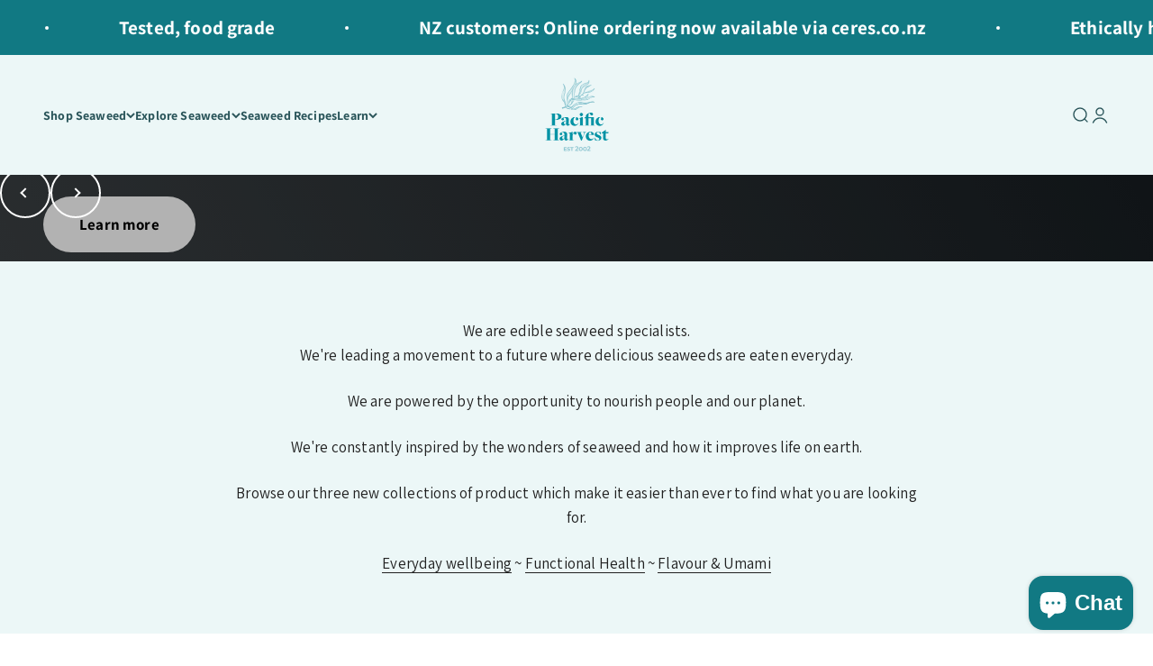

--- FILE ---
content_type: text/html; charset=utf-8
request_url: https://pacificharvest.co/en-au
body_size: 46598
content:
<!doctype html>

<html class="no-js" lang="en" dir="ltr">
  <head>
    <!-- Google Tag Manager -->
    <script>
      (function (w, d, s, l, i) {
        w[l] = w[l] || [];
        w[l].push({ 'gtm.start': new Date().getTime(), event: 'gtm.js' });
        var f = d.getElementsByTagName(s)[0],
          j = d.createElement(s),
          dl = l != 'dataLayer' ? '&l=' + l : '';
        j.async = true;
        j.src = 'https://www.googletagmanager.com/gtm.js?id=' + i + dl;
        f.parentNode.insertBefore(j, f);
      })(window, document, 'script', 'dataLayer', 'GTM-MJPN3FR');
    </script>
    <!-- End Google Tag Manager -->
    <meta charset="utf-8">
    <meta
      name="viewport"
      content="width=device-width, initial-scale=1.0, height=device-height, minimum-scale=1.0, maximum-scale=1.0"
    >
    <meta name="theme-color" content="#ecf7f7">
    <meta name="facebook-domain-verification" content="668t6viyo7x1oe22jcgs3oobxmkep7">
    <title>
      Edible Seaweed Specialists | Pacific Harvest AU 
    </title><meta name="description" content="Pacific Harvest are edible seaweed specialists, leading a movement to a future where delicious seaweeds are eaten everyday, not just in Asian cuisine. AU"><link rel="canonical" href="https://pacificharvest.co/en-au"><link rel="shortcut icon" href="//pacificharvest.co/cdn/shop/files/PH-Favicon_1.png?v=1677554036&width=96">
      <link rel="apple-touch-icon" href="//pacificharvest.co/cdn/shop/files/PH-Favicon_1.png?v=1677554036&width=180"><link rel="preconnect" href="https://cdn.shopify.com">
    <link rel="preconnect" href="https://fonts.shopifycdn.com" crossorigin>
    <link rel="dns-prefetch" href="https://productreviews.shopifycdn.com"><link rel="preload" href="//pacificharvest.co/cdn/fonts/cormorant/cormorant_n5.897f6a30ce53863d490505c0132c13f3a2107ba7.woff2" as="font" type="font/woff2" crossorigin><link rel="preload" href="//pacificharvest.co/cdn/fonts/assistant/assistant_n4.9120912a469cad1cc292572851508ca49d12e768.woff2" as="font" type="font/woff2" crossorigin><meta property="og:type" content="website">
  <meta property="og:title" content="Edible Seaweed Specialists | Pacific Harvest"><meta property="og:image" content="http://pacificharvest.co/cdn/shop/files/PH_Logo.png?v=1676241347&width=2048">
  <meta property="og:image:secure_url" content="https://pacificharvest.co/cdn/shop/files/PH_Logo.png?v=1676241347&width=2048">
  <meta property="og:image:width" content="1200">
  <meta property="og:image:height" content="628"><meta property="og:description" content="Pacific Harvest are edible seaweed specialists, leading a movement to a future where delicious seaweeds are eaten everyday, not just in Asian cuisine."><meta property="og:url" content="https://pacificharvest.co/en-au">
<meta property="og:site_name" content="Pacific Harvest Seaweeds"><meta name="twitter:card" content="summary"><meta name="twitter:title" content="Edible Seaweed Specialists | Pacific Harvest">
  <meta name="twitter:description" content="Pacific Harvest are edible seaweed specialists, leading a movement to a future where delicious seaweeds are eaten everyday, not just in Asian cuisine."><meta name="twitter:image" content="https://pacificharvest.co/cdn/shop/files/PH_Logo.png?crop=center&height=1200&v=1676241347&width=1200">
  <meta name="twitter:image:alt" content="Pacific Harvest logo vertical">


  <script type="application/ld+json">
  {
    "@context": "https://schema.org",
    "@type": "BreadcrumbList",
  "itemListElement": [{
      "@type": "ListItem",
      "position": 1,
      "name": "Home",
      "item": "https://pacificharvest.co"
    }]
  }
  </script>

<script type="application/ld+json">
  [
    {
      "@context": "https://schema.org",
      "@type": "WebSite",
      "name": "Pacific Harvest Seaweeds",
      "url": "https:\/\/pacificharvest.co",
      "potentialAction": {
        "@type": "SearchAction",
        "target": "https:\/\/pacificharvest.co\/en-au\/search?q={search_term_string}",
        "query-input": "required name=search_term_string"
      }
    },
    {
      "@context": "https://schema.org",
      "@type": "Organization",
      "name": "Pacific Harvest Seaweeds","url": "https:\/\/pacificharvest.co"
    }
  ]
  </script><style>/* Typography (heading) */
  @font-face {
  font-family: Cormorant;
  font-weight: 500;
  font-style: normal;
  font-display: fallback;
  src: url("//pacificharvest.co/cdn/fonts/cormorant/cormorant_n5.897f6a30ce53863d490505c0132c13f3a2107ba7.woff2") format("woff2"),
       url("//pacificharvest.co/cdn/fonts/cormorant/cormorant_n5.2886c5c58d0eba0663ec9f724d5eb310c99287bf.woff") format("woff");
}

@font-face {
  font-family: Cormorant;
  font-weight: 500;
  font-style: italic;
  font-display: fallback;
  src: url("//pacificharvest.co/cdn/fonts/cormorant/cormorant_i5.5f44803b5f0edb410d154f596e709a324a72bde3.woff2") format("woff2"),
       url("//pacificharvest.co/cdn/fonts/cormorant/cormorant_i5.a529d8c487f1e4d284473cc4a5502e52c8de247f.woff") format("woff");
}

/* Typography (body) */
  @font-face {
  font-family: Assistant;
  font-weight: 400;
  font-style: normal;
  font-display: fallback;
  src: url("//pacificharvest.co/cdn/fonts/assistant/assistant_n4.9120912a469cad1cc292572851508ca49d12e768.woff2") format("woff2"),
       url("//pacificharvest.co/cdn/fonts/assistant/assistant_n4.6e9875ce64e0fefcd3f4446b7ec9036b3ddd2985.woff") format("woff");
}

@font-face {
  font-family: Assistant;
  font-weight: 700;
  font-style: normal;
  font-display: fallback;
  src: url("//pacificharvest.co/cdn/fonts/assistant/assistant_n7.bf44452348ec8b8efa3aa3068825305886b1c83c.woff2") format("woff2"),
       url("//pacificharvest.co/cdn/fonts/assistant/assistant_n7.0c887fee83f6b3bda822f1150b912c72da0f7b64.woff") format("woff");
}

:root {
    /**
     * ---------------------------------------------------------------------
     * SPACING VARIABLES
     *
     * We are using a spacing inspired from frameworks like Tailwind CSS.
     * ---------------------------------------------------------------------
     */
    --spacing-0-5: 0.125rem; /* 2px */
    --spacing-1: 0.25rem; /* 4px */
    --spacing-1-5: 0.375rem; /* 6px */
    --spacing-2: 0.5rem; /* 8px */
    --spacing-2-5: 0.625rem; /* 10px */
    --spacing-3: 0.75rem; /* 12px */
    --spacing-3-5: 0.875rem; /* 14px */
    --spacing-4: 1rem; /* 16px */
    --spacing-4-5: 1.125rem; /* 18px */
    --spacing-5: 1.25rem; /* 20px */
    --spacing-5-5: 1.375rem; /* 22px */
    --spacing-6: 1.5rem; /* 24px */
    --spacing-6-5: 1.625rem; /* 26px */
    --spacing-7: 1.75rem; /* 28px */
    --spacing-7-5: 1.875rem; /* 30px */
    --spacing-8: 2rem; /* 32px */
    --spacing-8-5: 2.125rem; /* 34px */
    --spacing-9: 2.25rem; /* 36px */
    --spacing-9-5: 2.375rem; /* 38px */
    --spacing-10: 2.5rem; /* 40px */
    --spacing-11: 2.75rem; /* 44px */
    --spacing-12: 3rem; /* 48px */
    --spacing-14: 3.5rem; /* 56px */
    --spacing-16: 4rem; /* 64px */
    --spacing-18: 4.5rem; /* 72px */
    --spacing-20: 5rem; /* 80px */
    --spacing-24: 6rem; /* 96px */
    --spacing-28: 7rem; /* 112px */
    --spacing-32: 8rem; /* 128px */
    --spacing-36: 9rem; /* 144px */
    --spacing-40: 10rem; /* 160px */
    --spacing-44: 11rem; /* 176px */
    --spacing-48: 12rem; /* 192px */
    --spacing-52: 13rem; /* 208px */
    --spacing-56: 14rem; /* 224px */
    --spacing-60: 15rem; /* 240px */
    --spacing-64: 16rem; /* 256px */
    --spacing-72: 18rem; /* 288px */
    --spacing-80: 20rem; /* 320px */
    --spacing-96: 24rem; /* 384px */

    /* Container */
    --container-max-width: 1440px;
    --container-narrow-max-width: 1190px;
    --container-gutter: var(--spacing-5);
    --section-outer-spacing-block: var(--spacing-10);
    --section-inner-max-spacing-block: var(--spacing-9);
    --section-inner-spacing-inline: var(--container-gutter);
    --section-stack-spacing-block: var(--spacing-8);

    /* Grid gutter */
    --grid-gutter: var(--spacing-5);

    /* Product list settings */
    --product-list-row-gap: var(--spacing-8);
    --product-list-column-gap: var(--grid-gutter);

    /* Form settings */
    --input-gap: var(--spacing-2);
    --input-height: 2.625rem;
    --input-padding-inline: var(--spacing-4);

    /* Other sizes */
    --sticky-area-height: calc(var(--sticky-announcement-bar-enabled, 0) * var(--announcement-bar-height, 0px) + var(--sticky-header-enabled, 0) * var(--header-height, 0px));

    /* RTL support */
    --transform-logical-flip: 1;
    --transform-origin-start: left;
    --transform-origin-end: right;

    /**
     * ---------------------------------------------------------------------
     * TYPOGRAPHY
     * ---------------------------------------------------------------------
     */

    /* Font properties */
    --heading-font-family: Cormorant, serif;
    --heading-font-weight: 500;
    --heading-font-style: normal;
    --heading-text-transform: normal;
    --heading-letter-spacing: -0.01em;
    --text-font-family: Assistant, sans-serif;
    --text-font-weight: 400;
    --text-font-style: normal;
    --text-letter-spacing: 0.01em;

    /* Font sizes */
    --text-h0: 3rem;
    --text-h1: 2.5rem;
    --text-h2: 2rem;
    --text-h3: 1.5rem;
    --text-h4: 1.375rem;
    --text-h5: 1.125rem;
    --text-h6: 1rem;
    --text-xs: 0.8125rem;
    --text-sm: 0.875rem;
    --text-base: 1.0rem;
    --text-lg: 1.25rem;

    /**
     * ---------------------------------------------------------------------
     * COLORS
     * ---------------------------------------------------------------------
     */

    /* Color settings */--accent: 17 121 131;
    --text-primary: 33 33 33;
    --background-primary: 255 255 255;
    --dialog-background: 255 255 255;
    --border-color: var(--text-color, var(--text-primary)) / 0.12;

    /* Button colors */
    --button-background-primary: 17 121 131;
    --button-text-primary: 255 255 255;
    --button-background-secondary: 89 186 188;
    --button-text-secondary: 255 255 255;

    /* Status colors */
    --success-background: 224 244 232;
    --success-text: 0 163 65;
    --warning-background: 255 246 233;
    --warning-text: 255 183 74;
    --error-background: 254 231 231;
    --error-text: 248 58 58;

    /* Product colors */
    --on-sale-text: 248 58 58;
    --on-sale-badge-background: 248 58 58;
    --on-sale-badge-text: 255 255 255;
    --sold-out-badge-background: 0 0 0;
    --sold-out-badge-text: 255 255 255;
    --primary-badge-background: 30 49 106;
    --primary-badge-text: 255 255 255;
    --star-color: 255 183 74;
    --product-card-background: 255 255 255;
    --product-card-text: 42 85 90;

    /* Header colors */
    --header-background: 236 247 247;
    --header-text: 42 85 90;

    /* Footer colors */
    --footer-background: 17 121 131;
    --footer-text: 255 255 255;

    /* Rounded variables (used for border radius) */
    --rounded-xs: 0.25rem;
    --rounded-sm: 0.3125rem;
    --rounded: 0.625rem;
    --rounded-lg: 1.25rem;
    --rounded-full: 9999px;

    --rounded-button: 3.75rem;
    --rounded-input: 0.5rem;

    /* Box shadow */
    --shadow-sm: 0 2px 8px rgb(var(--text-primary) / 0.0);
    --shadow: 0 5px 15px rgb(var(--text-primary) / 0.0);
    --shadow-md: 0 5px 30px rgb(var(--text-primary) / 0.0);
    --shadow-block: 0px 0px 50px rgb(var(--text-primary) / 0.0);

    /**
     * ---------------------------------------------------------------------
     * OTHER
     * ---------------------------------------------------------------------
     */

    --cursor-close-svg-url: url(//pacificharvest.co/cdn/shop/t/21/assets/cursor-close.svg?v=147174565022153725511742464537);
    --cursor-zoom-in-svg-url: url(//pacificharvest.co/cdn/shop/t/21/assets/cursor-zoom-in.svg?v=154953035094101115921742464537);
    --cursor-zoom-out-svg-url: url(//pacificharvest.co/cdn/shop/t/21/assets/cursor-zoom-out.svg?v=16155520337305705181742464537);
    --checkmark-svg-url: url(//pacificharvest.co/cdn/shop/t/21/assets/checkmark.svg?v=77552481021870063511742464537);
  }

  [dir="rtl"]:root {
    /* RTL support */
    --transform-logical-flip: -1;
    --transform-origin-start: right;
    --transform-origin-end: left;
  }

  @media screen and (min-width: 700px) {
    :root {
      /* Typography (font size) */
      --text-h0: 4rem;
      --text-h1: 3rem;
      --text-h2: 2.5rem;
      --text-h3: 2rem;
      --text-h4: 1.625rem;
      --text-h5: 1.25rem;
      --text-h6: 1.125rem;

      --text-xs: 0.8125rem;
      --text-sm: 0.9375rem;
      --text-base: 1.0625rem;
      --text-lg: 1.3125rem;

      /* Spacing */
      --container-gutter: 2rem;
      --section-outer-spacing-block: var(--spacing-14);
      --section-inner-max-spacing-block: var(--spacing-10);
      --section-inner-spacing-inline: var(--spacing-12);
      --section-stack-spacing-block: var(--spacing-12);

      /* Grid gutter */
      --grid-gutter: var(--spacing-6);

      /* Product list settings */
      --product-list-row-gap: var(--spacing-12);

      /* Form settings */
      --input-gap: 1rem;
      --input-height: 3.125rem;
      --input-padding-inline: var(--spacing-5);
    }
  }

  @media screen and (min-width: 1000px) {
    :root {
      /* Spacing settings */
      --container-gutter: var(--spacing-12);
      --section-outer-spacing-block: var(--spacing-16);
      --section-inner-max-spacing-block: var(--spacing-14);
      --section-inner-spacing-inline: var(--spacing-16);
      --section-stack-spacing-block: var(--spacing-12);
    }
  }

  @media screen and (min-width: 1150px) {
    :root {
      /* Spacing settings */
      --container-gutter: var(--spacing-12);
      --section-outer-spacing-block: var(--spacing-16);
      --section-inner-max-spacing-block: var(--spacing-14);
      --section-inner-spacing-inline: var(--spacing-16);
      --section-stack-spacing-block: var(--spacing-12);
    }
  }

  @media screen and (min-width: 1400px) {
    :root {
      /* Typography (font size) */
      --text-h0: 5rem;
      --text-h1: 3.75rem;
      --text-h2: 3rem;
      --text-h3: 2.25rem;
      --text-h4: 2rem;
      --text-h5: 1.5rem;
      --text-h6: 1.25rem;

      --section-outer-spacing-block: var(--spacing-20);
      --section-inner-max-spacing-block: var(--spacing-16);
      --section-inner-spacing-inline: var(--spacing-18);
    }
  }

  @media screen and (min-width: 1600px) {
    :root {
      --section-outer-spacing-block: var(--spacing-20);
      --section-inner-max-spacing-block: var(--spacing-18);
      --section-inner-spacing-inline: var(--spacing-20);
    }
  }

  /**
   * ---------------------------------------------------------------------
   * LIQUID DEPENDANT CSS
   *
   * Our main CSS is Liquid free, but some very specific features depend on
   * theme settings, so we have them here
   * ---------------------------------------------------------------------
   */@media screen and (pointer: fine) {
        /* The !important are for the Shopify Payment button to ensure we override the default from Shopify styles */
        .button:not([disabled]):not(.button--outline):hover, .btn:not([disabled]):hover, .shopify-payment-button__button--unbranded:not([disabled]):hover {
          background-color: transparent !important;
          color: rgb(var(--button-outline-color) / var(--button-background-opacity, 1)) !important;
          box-shadow: inset 0 0 0 2px currentColor !important;
        }

        .button--outline:not([disabled]):hover {
          background: rgb(var(--button-background));
          color: rgb(var(--button-text-color));
          box-shadow: inset 0 0 0 2px rgb(var(--button-background));
        }
      }</style><script>
  document.documentElement.classList.replace('no-js', 'js');

  // This allows to expose several variables to the global scope, to be used in scripts
  window.themeVariables = {
    settings: {
      showPageTransition: false,
      headingApparition: "split_rotation",
      pageType: "index",
      moneyFormat: "${{amount}}",
      moneyWithCurrencyFormat: "${{amount}} AUD",
      currencyCodeEnabled: true,
      cartType: "popover",
      showDiscount: true,
      discountMode: "saving"
    },

    strings: {
      accessibilityClose: "Close",
      accessibilityNext: "Next",
      accessibilityPrevious: "Previous",
      addToCartButton: "Add to cart",
      soldOutButton: "Sold out",
      preOrderButton: "Pre-order",
      unavailableButton: "Unavailable",
      closeGallery: "Close gallery",
      zoomGallery: "Zoom",
      errorGallery: "Image cannot be loaded",
      soldOutBadge: "Sold out",
      discountBadge: "Save @@",
      sku: "SKU:",
      searchNoResults: "No results could be found.",
      addOrderNote: "Add order note",
      editOrderNote: "Edit order note",
      shippingEstimatorNoResults: "Sorry, we do not ship to your address.",
      shippingEstimatorOneResult: "There is one shipping rate for your address:",
      shippingEstimatorMultipleResults: "There are several shipping rates for your address:",
      shippingEstimatorError: "One or more error occurred while retrieving shipping rates:"
    },

    breakpoints: {
      'sm': 'screen and (min-width: 700px)',
      'md': 'screen and (min-width: 1000px)',
      'lg': 'screen and (min-width: 1150px)',
      'xl': 'screen and (min-width: 1400px)',

      'sm-max': 'screen and (max-width: 699px)',
      'md-max': 'screen and (max-width: 999px)',
      'lg-max': 'screen and (max-width: 1149px)',
      'xl-max': 'screen and (max-width: 1399px)'
    }
  };// For detecting native share
  document.documentElement.classList.add(`native-share--${navigator.share ? 'enabled' : 'disabled'}`);</script><script type="module" src="//pacificharvest.co/cdn/shop/t/21/assets/vendor.min.js?v=161072099565793977701742464537"></script>
    <script type="module" src="//pacificharvest.co/cdn/shop/t/21/assets/theme.js?v=3101386850931761501742467825"></script>
    <script type="module" src="//pacificharvest.co/cdn/shop/t/21/assets/sections.js?v=104053643185742182101742468154"></script>

    <script>window.performance && window.performance.mark && window.performance.mark('shopify.content_for_header.start');</script><meta name="google-site-verification" content="7RlLk4gB4AafTwuzV1HsIvJNNBdEi3x2MxOg-gCxavc">
<meta name="facebook-domain-verification" content="668t6viyo7x1oe22jcgs3oobxmkep7">
<meta id="shopify-digital-wallet" name="shopify-digital-wallet" content="/72033829163/digital_wallets/dialog">
<meta name="shopify-checkout-api-token" content="8035bd694aebff4718fc93f8c0712f9d">
<link rel="alternate" hreflang="x-default" href="https://pacificharvest.co/">
<link rel="alternate" hreflang="en" href="https://pacificharvest.co/">
<link rel="alternate" hreflang="en-AU" href="https://pacificharvest.co/en-au">
<script async="async" src="/checkouts/internal/preloads.js?locale=en-AU"></script>
<link rel="preconnect" href="https://shop.app" crossorigin="anonymous">
<script async="async" src="https://shop.app/checkouts/internal/preloads.js?locale=en-AU&shop_id=72033829163" crossorigin="anonymous"></script>
<script id="apple-pay-shop-capabilities" type="application/json">{"shopId":72033829163,"countryCode":"NZ","currencyCode":"AUD","merchantCapabilities":["supports3DS"],"merchantId":"gid:\/\/shopify\/Shop\/72033829163","merchantName":"Pacific Harvest Seaweeds","requiredBillingContactFields":["postalAddress","email","phone"],"requiredShippingContactFields":["postalAddress","email","phone"],"shippingType":"shipping","supportedNetworks":["visa","masterCard","amex","jcb"],"total":{"type":"pending","label":"Pacific Harvest Seaweeds","amount":"1.00"},"shopifyPaymentsEnabled":true,"supportsSubscriptions":true}</script>
<script id="shopify-features" type="application/json">{"accessToken":"8035bd694aebff4718fc93f8c0712f9d","betas":["rich-media-storefront-analytics"],"domain":"pacificharvest.co","predictiveSearch":true,"shopId":72033829163,"locale":"en"}</script>
<script>var Shopify = Shopify || {};
Shopify.shop = "pacific-harvest-seaweeds.myshopify.com";
Shopify.locale = "en";
Shopify.currency = {"active":"AUD","rate":"0.87825162"};
Shopify.country = "AU";
Shopify.theme = {"name":"【pacific-harvest】product template | kunn | 250320","id":176445554987,"schema_name":"Impact","schema_version":"4.0.2","theme_store_id":null,"role":"main"};
Shopify.theme.handle = "null";
Shopify.theme.style = {"id":null,"handle":null};
Shopify.cdnHost = "pacificharvest.co/cdn";
Shopify.routes = Shopify.routes || {};
Shopify.routes.root = "/en-au/";</script>
<script type="module">!function(o){(o.Shopify=o.Shopify||{}).modules=!0}(window);</script>
<script>!function(o){function n(){var o=[];function n(){o.push(Array.prototype.slice.apply(arguments))}return n.q=o,n}var t=o.Shopify=o.Shopify||{};t.loadFeatures=n(),t.autoloadFeatures=n()}(window);</script>
<script>
  window.ShopifyPay = window.ShopifyPay || {};
  window.ShopifyPay.apiHost = "shop.app\/pay";
  window.ShopifyPay.redirectState = null;
</script>
<script id="shop-js-analytics" type="application/json">{"pageType":"index"}</script>
<script defer="defer" async type="module" src="//pacificharvest.co/cdn/shopifycloud/shop-js/modules/v2/client.init-shop-cart-sync_BT-GjEfc.en.esm.js"></script>
<script defer="defer" async type="module" src="//pacificharvest.co/cdn/shopifycloud/shop-js/modules/v2/chunk.common_D58fp_Oc.esm.js"></script>
<script defer="defer" async type="module" src="//pacificharvest.co/cdn/shopifycloud/shop-js/modules/v2/chunk.modal_xMitdFEc.esm.js"></script>
<script type="module">
  await import("//pacificharvest.co/cdn/shopifycloud/shop-js/modules/v2/client.init-shop-cart-sync_BT-GjEfc.en.esm.js");
await import("//pacificharvest.co/cdn/shopifycloud/shop-js/modules/v2/chunk.common_D58fp_Oc.esm.js");
await import("//pacificharvest.co/cdn/shopifycloud/shop-js/modules/v2/chunk.modal_xMitdFEc.esm.js");

  window.Shopify.SignInWithShop?.initShopCartSync?.({"fedCMEnabled":true,"windoidEnabled":true});

</script>
<script>
  window.Shopify = window.Shopify || {};
  if (!window.Shopify.featureAssets) window.Shopify.featureAssets = {};
  window.Shopify.featureAssets['shop-js'] = {"shop-cart-sync":["modules/v2/client.shop-cart-sync_DZOKe7Ll.en.esm.js","modules/v2/chunk.common_D58fp_Oc.esm.js","modules/v2/chunk.modal_xMitdFEc.esm.js"],"init-fed-cm":["modules/v2/client.init-fed-cm_B6oLuCjv.en.esm.js","modules/v2/chunk.common_D58fp_Oc.esm.js","modules/v2/chunk.modal_xMitdFEc.esm.js"],"shop-cash-offers":["modules/v2/client.shop-cash-offers_D2sdYoxE.en.esm.js","modules/v2/chunk.common_D58fp_Oc.esm.js","modules/v2/chunk.modal_xMitdFEc.esm.js"],"shop-login-button":["modules/v2/client.shop-login-button_QeVjl5Y3.en.esm.js","modules/v2/chunk.common_D58fp_Oc.esm.js","modules/v2/chunk.modal_xMitdFEc.esm.js"],"pay-button":["modules/v2/client.pay-button_DXTOsIq6.en.esm.js","modules/v2/chunk.common_D58fp_Oc.esm.js","modules/v2/chunk.modal_xMitdFEc.esm.js"],"shop-button":["modules/v2/client.shop-button_DQZHx9pm.en.esm.js","modules/v2/chunk.common_D58fp_Oc.esm.js","modules/v2/chunk.modal_xMitdFEc.esm.js"],"avatar":["modules/v2/client.avatar_BTnouDA3.en.esm.js"],"init-windoid":["modules/v2/client.init-windoid_CR1B-cfM.en.esm.js","modules/v2/chunk.common_D58fp_Oc.esm.js","modules/v2/chunk.modal_xMitdFEc.esm.js"],"init-shop-for-new-customer-accounts":["modules/v2/client.init-shop-for-new-customer-accounts_C_vY_xzh.en.esm.js","modules/v2/client.shop-login-button_QeVjl5Y3.en.esm.js","modules/v2/chunk.common_D58fp_Oc.esm.js","modules/v2/chunk.modal_xMitdFEc.esm.js"],"init-shop-email-lookup-coordinator":["modules/v2/client.init-shop-email-lookup-coordinator_BI7n9ZSv.en.esm.js","modules/v2/chunk.common_D58fp_Oc.esm.js","modules/v2/chunk.modal_xMitdFEc.esm.js"],"init-shop-cart-sync":["modules/v2/client.init-shop-cart-sync_BT-GjEfc.en.esm.js","modules/v2/chunk.common_D58fp_Oc.esm.js","modules/v2/chunk.modal_xMitdFEc.esm.js"],"shop-toast-manager":["modules/v2/client.shop-toast-manager_DiYdP3xc.en.esm.js","modules/v2/chunk.common_D58fp_Oc.esm.js","modules/v2/chunk.modal_xMitdFEc.esm.js"],"init-customer-accounts":["modules/v2/client.init-customer-accounts_D9ZNqS-Q.en.esm.js","modules/v2/client.shop-login-button_QeVjl5Y3.en.esm.js","modules/v2/chunk.common_D58fp_Oc.esm.js","modules/v2/chunk.modal_xMitdFEc.esm.js"],"init-customer-accounts-sign-up":["modules/v2/client.init-customer-accounts-sign-up_iGw4briv.en.esm.js","modules/v2/client.shop-login-button_QeVjl5Y3.en.esm.js","modules/v2/chunk.common_D58fp_Oc.esm.js","modules/v2/chunk.modal_xMitdFEc.esm.js"],"shop-follow-button":["modules/v2/client.shop-follow-button_CqMgW2wH.en.esm.js","modules/v2/chunk.common_D58fp_Oc.esm.js","modules/v2/chunk.modal_xMitdFEc.esm.js"],"checkout-modal":["modules/v2/client.checkout-modal_xHeaAweL.en.esm.js","modules/v2/chunk.common_D58fp_Oc.esm.js","modules/v2/chunk.modal_xMitdFEc.esm.js"],"shop-login":["modules/v2/client.shop-login_D91U-Q7h.en.esm.js","modules/v2/chunk.common_D58fp_Oc.esm.js","modules/v2/chunk.modal_xMitdFEc.esm.js"],"lead-capture":["modules/v2/client.lead-capture_BJmE1dJe.en.esm.js","modules/v2/chunk.common_D58fp_Oc.esm.js","modules/v2/chunk.modal_xMitdFEc.esm.js"],"payment-terms":["modules/v2/client.payment-terms_Ci9AEqFq.en.esm.js","modules/v2/chunk.common_D58fp_Oc.esm.js","modules/v2/chunk.modal_xMitdFEc.esm.js"]};
</script>
<script id="__st">var __st={"a":72033829163,"offset":46800,"reqid":"91ef31d6-f7e2-4f03-aeb6-8cfbb49bde81-1769048741","pageurl":"pacificharvest.co\/en-au","u":"4d66e12a3004","p":"home"};</script>
<script>window.ShopifyPaypalV4VisibilityTracking = true;</script>
<script id="captcha-bootstrap">!function(){'use strict';const t='contact',e='account',n='new_comment',o=[[t,t],['blogs',n],['comments',n],[t,'customer']],c=[[e,'customer_login'],[e,'guest_login'],[e,'recover_customer_password'],[e,'create_customer']],r=t=>t.map((([t,e])=>`form[action*='/${t}']:not([data-nocaptcha='true']) input[name='form_type'][value='${e}']`)).join(','),a=t=>()=>t?[...document.querySelectorAll(t)].map((t=>t.form)):[];function s(){const t=[...o],e=r(t);return a(e)}const i='password',u='form_key',d=['recaptcha-v3-token','g-recaptcha-response','h-captcha-response',i],f=()=>{try{return window.sessionStorage}catch{return}},m='__shopify_v',_=t=>t.elements[u];function p(t,e,n=!1){try{const o=window.sessionStorage,c=JSON.parse(o.getItem(e)),{data:r}=function(t){const{data:e,action:n}=t;return t[m]||n?{data:e,action:n}:{data:t,action:n}}(c);for(const[e,n]of Object.entries(r))t.elements[e]&&(t.elements[e].value=n);n&&o.removeItem(e)}catch(o){console.error('form repopulation failed',{error:o})}}const l='form_type',E='cptcha';function T(t){t.dataset[E]=!0}const w=window,h=w.document,L='Shopify',v='ce_forms',y='captcha';let A=!1;((t,e)=>{const n=(g='f06e6c50-85a8-45c8-87d0-21a2b65856fe',I='https://cdn.shopify.com/shopifycloud/storefront-forms-hcaptcha/ce_storefront_forms_captcha_hcaptcha.v1.5.2.iife.js',D={infoText:'Protected by hCaptcha',privacyText:'Privacy',termsText:'Terms'},(t,e,n)=>{const o=w[L][v],c=o.bindForm;if(c)return c(t,g,e,D).then(n);var r;o.q.push([[t,g,e,D],n]),r=I,A||(h.body.append(Object.assign(h.createElement('script'),{id:'captcha-provider',async:!0,src:r})),A=!0)});var g,I,D;w[L]=w[L]||{},w[L][v]=w[L][v]||{},w[L][v].q=[],w[L][y]=w[L][y]||{},w[L][y].protect=function(t,e){n(t,void 0,e),T(t)},Object.freeze(w[L][y]),function(t,e,n,w,h,L){const[v,y,A,g]=function(t,e,n){const i=e?o:[],u=t?c:[],d=[...i,...u],f=r(d),m=r(i),_=r(d.filter((([t,e])=>n.includes(e))));return[a(f),a(m),a(_),s()]}(w,h,L),I=t=>{const e=t.target;return e instanceof HTMLFormElement?e:e&&e.form},D=t=>v().includes(t);t.addEventListener('submit',(t=>{const e=I(t);if(!e)return;const n=D(e)&&!e.dataset.hcaptchaBound&&!e.dataset.recaptchaBound,o=_(e),c=g().includes(e)&&(!o||!o.value);(n||c)&&t.preventDefault(),c&&!n&&(function(t){try{if(!f())return;!function(t){const e=f();if(!e)return;const n=_(t);if(!n)return;const o=n.value;o&&e.removeItem(o)}(t);const e=Array.from(Array(32),(()=>Math.random().toString(36)[2])).join('');!function(t,e){_(t)||t.append(Object.assign(document.createElement('input'),{type:'hidden',name:u})),t.elements[u].value=e}(t,e),function(t,e){const n=f();if(!n)return;const o=[...t.querySelectorAll(`input[type='${i}']`)].map((({name:t})=>t)),c=[...d,...o],r={};for(const[a,s]of new FormData(t).entries())c.includes(a)||(r[a]=s);n.setItem(e,JSON.stringify({[m]:1,action:t.action,data:r}))}(t,e)}catch(e){console.error('failed to persist form',e)}}(e),e.submit())}));const S=(t,e)=>{t&&!t.dataset[E]&&(n(t,e.some((e=>e===t))),T(t))};for(const o of['focusin','change'])t.addEventListener(o,(t=>{const e=I(t);D(e)&&S(e,y())}));const B=e.get('form_key'),M=e.get(l),P=B&&M;t.addEventListener('DOMContentLoaded',(()=>{const t=y();if(P)for(const e of t)e.elements[l].value===M&&p(e,B);[...new Set([...A(),...v().filter((t=>'true'===t.dataset.shopifyCaptcha))])].forEach((e=>S(e,t)))}))}(h,new URLSearchParams(w.location.search),n,t,e,['guest_login'])})(!0,!0)}();</script>
<script integrity="sha256-4kQ18oKyAcykRKYeNunJcIwy7WH5gtpwJnB7kiuLZ1E=" data-source-attribution="shopify.loadfeatures" defer="defer" src="//pacificharvest.co/cdn/shopifycloud/storefront/assets/storefront/load_feature-a0a9edcb.js" crossorigin="anonymous"></script>
<script crossorigin="anonymous" defer="defer" src="//pacificharvest.co/cdn/shopifycloud/storefront/assets/shopify_pay/storefront-65b4c6d7.js?v=20250812"></script>
<script data-source-attribution="shopify.dynamic_checkout.dynamic.init">var Shopify=Shopify||{};Shopify.PaymentButton=Shopify.PaymentButton||{isStorefrontPortableWallets:!0,init:function(){window.Shopify.PaymentButton.init=function(){};var t=document.createElement("script");t.src="https://pacificharvest.co/cdn/shopifycloud/portable-wallets/latest/portable-wallets.en.js",t.type="module",document.head.appendChild(t)}};
</script>
<script data-source-attribution="shopify.dynamic_checkout.buyer_consent">
  function portableWalletsHideBuyerConsent(e){var t=document.getElementById("shopify-buyer-consent"),n=document.getElementById("shopify-subscription-policy-button");t&&n&&(t.classList.add("hidden"),t.setAttribute("aria-hidden","true"),n.removeEventListener("click",e))}function portableWalletsShowBuyerConsent(e){var t=document.getElementById("shopify-buyer-consent"),n=document.getElementById("shopify-subscription-policy-button");t&&n&&(t.classList.remove("hidden"),t.removeAttribute("aria-hidden"),n.addEventListener("click",e))}window.Shopify?.PaymentButton&&(window.Shopify.PaymentButton.hideBuyerConsent=portableWalletsHideBuyerConsent,window.Shopify.PaymentButton.showBuyerConsent=portableWalletsShowBuyerConsent);
</script>
<script data-source-attribution="shopify.dynamic_checkout.cart.bootstrap">document.addEventListener("DOMContentLoaded",(function(){function t(){return document.querySelector("shopify-accelerated-checkout-cart, shopify-accelerated-checkout")}if(t())Shopify.PaymentButton.init();else{new MutationObserver((function(e,n){t()&&(Shopify.PaymentButton.init(),n.disconnect())})).observe(document.body,{childList:!0,subtree:!0})}}));
</script>
<link id="shopify-accelerated-checkout-styles" rel="stylesheet" media="screen" href="https://pacificharvest.co/cdn/shopifycloud/portable-wallets/latest/accelerated-checkout-backwards-compat.css" crossorigin="anonymous">
<style id="shopify-accelerated-checkout-cart">
        #shopify-buyer-consent {
  margin-top: 1em;
  display: inline-block;
  width: 100%;
}

#shopify-buyer-consent.hidden {
  display: none;
}

#shopify-subscription-policy-button {
  background: none;
  border: none;
  padding: 0;
  text-decoration: underline;
  font-size: inherit;
  cursor: pointer;
}

#shopify-subscription-policy-button::before {
  box-shadow: none;
}

      </style>

<script>window.performance && window.performance.mark && window.performance.mark('shopify.content_for_header.end');</script>
<link href="//pacificharvest.co/cdn/shop/t/21/assets/theme.css?v=170343137631586365991742550772" rel="stylesheet" type="text/css" media="all" /><!-- Meta Pixel Code -->
    <script>
      !(function (f, b, e, v, n, t, s) {
        if (f.fbq) return;
        n = f.fbq = function () {
          n.callMethod ? n.callMethod.apply(n, arguments) : n.queue.push(arguments);
        };
        if (!f._fbq) f._fbq = n;
        n.push = n;
        n.loaded = !0;
        n.version = '2.0';
        n.queue = [];
        t = b.createElement(e);
        t.async = !0;
        t.src = v;
        s = b.getElementsByTagName(e)[0];
        s.parentNode.insertBefore(t, s);
      })(window, document, 'script', 'https://connect.facebook.net/en_US/fbevents.js');
      fbq('init', '1193862394295725');
      fbq('track', 'PageView');
    </script>
    <noscript
      ><img
        height="1"
        width="1"
        style="display:none"
        src="https://www.facebook.com/tr?id=1193862394295725&ev=PageView&noscript=1"
    ></noscript>
    <!-- End Meta Pixel Code -->
     <!-- Add to cart event -->
     
    <!-- End Add to cart event -->
  <!-- BEGIN app block: shopify://apps/judge-me-reviews/blocks/judgeme_core/61ccd3b1-a9f2-4160-9fe9-4fec8413e5d8 --><!-- Start of Judge.me Core -->






<link rel="dns-prefetch" href="https://cdnwidget.judge.me">
<link rel="dns-prefetch" href="https://cdn.judge.me">
<link rel="dns-prefetch" href="https://cdn1.judge.me">
<link rel="dns-prefetch" href="https://api.judge.me">

<script data-cfasync='false' class='jdgm-settings-script'>window.jdgmSettings={"pagination":5,"disable_web_reviews":false,"badge_no_review_text":"No reviews","badge_n_reviews_text":"{{ n }} review/reviews","badge_star_color":"#ffb74a","hide_badge_preview_if_no_reviews":true,"badge_hide_text":false,"enforce_center_preview_badge":false,"widget_title":"Customer Reviews","widget_open_form_text":"Write a review","widget_close_form_text":"Cancel review","widget_refresh_page_text":"Refresh page","widget_summary_text":"Based on {{ number_of_reviews }} review/reviews","widget_no_review_text":"Be the first to write a review","widget_name_field_text":"Display name","widget_verified_name_field_text":"Verified Name (public)","widget_name_placeholder_text":"Display name","widget_required_field_error_text":"This field is required.","widget_email_field_text":"Email address","widget_verified_email_field_text":"Verified Email (private, can not be edited)","widget_email_placeholder_text":"Your email address","widget_email_field_error_text":"Please enter a valid email address.","widget_rating_field_text":"Rating","widget_review_title_field_text":"Review Title","widget_review_title_placeholder_text":"Give your review a title","widget_review_body_field_text":"Review content","widget_review_body_placeholder_text":"Start writing here...","widget_pictures_field_text":"Picture/Video (optional)","widget_submit_review_text":"Submit Review","widget_submit_verified_review_text":"Submit Verified Review","widget_submit_success_msg_with_auto_publish":"Thank you! Please refresh the page in a few moments to see your review. You can remove or edit your review by logging into \u003ca href='https://judge.me/login' target='_blank' rel='nofollow noopener'\u003eJudge.me\u003c/a\u003e","widget_submit_success_msg_no_auto_publish":"Thank you! Your review will be published as soon as it is approved by the shop admin. You can remove or edit your review by logging into \u003ca href='https://judge.me/login' target='_blank' rel='nofollow noopener'\u003eJudge.me\u003c/a\u003e","widget_show_default_reviews_out_of_total_text":"Showing {{ n_reviews_shown }} out of {{ n_reviews }} reviews.","widget_show_all_link_text":"Show all","widget_show_less_link_text":"Show less","widget_author_said_text":"{{ reviewer_name }} said:","widget_days_text":"{{ n }} days ago","widget_weeks_text":"{{ n }} week/weeks ago","widget_months_text":"{{ n }} month/months ago","widget_years_text":"{{ n }} year/years ago","widget_yesterday_text":"Yesterday","widget_today_text":"Today","widget_replied_text":"\u003e\u003e {{ shop_name }} replied:","widget_read_more_text":"Read more","widget_reviewer_name_as_initial":"","widget_rating_filter_color":"#fbcd0a","widget_rating_filter_see_all_text":"See all reviews","widget_sorting_most_recent_text":"Most Recent","widget_sorting_highest_rating_text":"Highest Rating","widget_sorting_lowest_rating_text":"Lowest Rating","widget_sorting_with_pictures_text":"Only Pictures","widget_sorting_most_helpful_text":"Most Helpful","widget_open_question_form_text":"Ask a question","widget_reviews_subtab_text":"Reviews","widget_questions_subtab_text":"Questions","widget_question_label_text":"Question","widget_answer_label_text":"Answer","widget_question_placeholder_text":"Write your question here","widget_submit_question_text":"Submit Question","widget_question_submit_success_text":"Thank you for your question! We will notify you once it gets answered.","widget_star_color":"#ffb74a","verified_badge_text":"Verified","verified_badge_bg_color":"","verified_badge_text_color":"","verified_badge_placement":"left-of-reviewer-name","widget_review_max_height":"","widget_hide_border":false,"widget_social_share":false,"widget_thumb":false,"widget_review_location_show":false,"widget_location_format":"","all_reviews_include_out_of_store_products":true,"all_reviews_out_of_store_text":"(out of store)","all_reviews_pagination":100,"all_reviews_product_name_prefix_text":"about","enable_review_pictures":true,"enable_question_anwser":false,"widget_theme":"default","review_date_format":"mm/dd/yyyy","default_sort_method":"most-recent","widget_product_reviews_subtab_text":"Product Reviews","widget_shop_reviews_subtab_text":"Shop Reviews","widget_other_products_reviews_text":"Reviews for other products","widget_store_reviews_subtab_text":"Store reviews","widget_no_store_reviews_text":"This store hasn't received any reviews yet","widget_web_restriction_product_reviews_text":"This product hasn't received any reviews yet","widget_no_items_text":"No items found","widget_show_more_text":"Show more","widget_write_a_store_review_text":"Write a Store Review","widget_other_languages_heading":"Reviews in Other Languages","widget_translate_review_text":"Translate review to {{ language }}","widget_translating_review_text":"Translating...","widget_show_original_translation_text":"Show original ({{ language }})","widget_translate_review_failed_text":"Review couldn't be translated.","widget_translate_review_retry_text":"Retry","widget_translate_review_try_again_later_text":"Try again later","show_product_url_for_grouped_product":false,"widget_sorting_pictures_first_text":"Pictures First","show_pictures_on_all_rev_page_mobile":false,"show_pictures_on_all_rev_page_desktop":false,"floating_tab_hide_mobile_install_preference":false,"floating_tab_button_name":"★ Reviews","floating_tab_title":"Let customers speak for us","floating_tab_button_color":"","floating_tab_button_background_color":"","floating_tab_url":"","floating_tab_url_enabled":false,"floating_tab_tab_style":"text","all_reviews_text_badge_text":"Customers rate us {{ shop.metafields.judgeme.all_reviews_rating | round: 1 }}/5 based on {{ shop.metafields.judgeme.all_reviews_count }} reviews.","all_reviews_text_badge_text_branded_style":"{{ shop.metafields.judgeme.all_reviews_rating | round: 1 }} out of 5 stars based on {{ shop.metafields.judgeme.all_reviews_count }} reviews","is_all_reviews_text_badge_a_link":false,"show_stars_for_all_reviews_text_badge":false,"all_reviews_text_badge_url":"","all_reviews_text_style":"text","all_reviews_text_color_style":"judgeme_brand_color","all_reviews_text_color":"#108474","all_reviews_text_show_jm_brand":true,"featured_carousel_show_header":true,"featured_carousel_title":"Let customers speak for us","testimonials_carousel_title":"Customers are saying","videos_carousel_title":"Real customer stories","cards_carousel_title":"Customers are saying","featured_carousel_count_text":"from {{ n }} reviews","featured_carousel_add_link_to_all_reviews_page":false,"featured_carousel_url":"","featured_carousel_show_images":true,"featured_carousel_autoslide_interval":5,"featured_carousel_arrows_on_the_sides":false,"featured_carousel_height":250,"featured_carousel_width":80,"featured_carousel_image_size":0,"featured_carousel_image_height":250,"featured_carousel_arrow_color":"#eeeeee","verified_count_badge_style":"vintage","verified_count_badge_orientation":"horizontal","verified_count_badge_color_style":"judgeme_brand_color","verified_count_badge_color":"#108474","is_verified_count_badge_a_link":false,"verified_count_badge_url":"","verified_count_badge_show_jm_brand":true,"widget_rating_preset_default":5,"widget_first_sub_tab":"product-reviews","widget_show_histogram":true,"widget_histogram_use_custom_color":false,"widget_pagination_use_custom_color":false,"widget_star_use_custom_color":true,"widget_verified_badge_use_custom_color":false,"widget_write_review_use_custom_color":false,"picture_reminder_submit_button":"Upload Pictures","enable_review_videos":false,"mute_video_by_default":false,"widget_sorting_videos_first_text":"Videos First","widget_review_pending_text":"Pending","featured_carousel_items_for_large_screen":3,"social_share_options_order":"Facebook,Twitter","remove_microdata_snippet":true,"disable_json_ld":false,"enable_json_ld_products":false,"preview_badge_show_question_text":false,"preview_badge_no_question_text":"No questions","preview_badge_n_question_text":"{{ number_of_questions }} question/questions","qa_badge_show_icon":false,"qa_badge_position":"same-row","remove_judgeme_branding":false,"widget_add_search_bar":false,"widget_search_bar_placeholder":"Search","widget_sorting_verified_only_text":"Verified only","featured_carousel_theme":"default","featured_carousel_show_rating":true,"featured_carousel_show_title":true,"featured_carousel_show_body":true,"featured_carousel_show_date":false,"featured_carousel_show_reviewer":true,"featured_carousel_show_product":false,"featured_carousel_header_background_color":"#108474","featured_carousel_header_text_color":"#ffffff","featured_carousel_name_product_separator":"reviewed","featured_carousel_full_star_background":"#108474","featured_carousel_empty_star_background":"#dadada","featured_carousel_vertical_theme_background":"#f9fafb","featured_carousel_verified_badge_enable":true,"featured_carousel_verified_badge_color":"#108474","featured_carousel_border_style":"round","featured_carousel_review_line_length_limit":3,"featured_carousel_more_reviews_button_text":"Read more reviews","featured_carousel_view_product_button_text":"View product","all_reviews_page_load_reviews_on":"scroll","all_reviews_page_load_more_text":"Load More Reviews","disable_fb_tab_reviews":false,"enable_ajax_cdn_cache":false,"widget_advanced_speed_features":5,"widget_public_name_text":"displayed publicly like","default_reviewer_name":"John Smith","default_reviewer_name_has_non_latin":true,"widget_reviewer_anonymous":"Anonymous","medals_widget_title":"Judge.me Review Medals","medals_widget_background_color":"#f9fafb","medals_widget_position":"footer_all_pages","medals_widget_border_color":"#f9fafb","medals_widget_verified_text_position":"left","medals_widget_use_monochromatic_version":false,"medals_widget_elements_color":"#108474","show_reviewer_avatar":true,"widget_invalid_yt_video_url_error_text":"Not a YouTube video URL","widget_max_length_field_error_text":"Please enter no more than {0} characters.","widget_show_country_flag":false,"widget_show_collected_via_shop_app":true,"widget_verified_by_shop_badge_style":"light","widget_verified_by_shop_text":"Verified by Shop","widget_show_photo_gallery":false,"widget_load_with_code_splitting":true,"widget_ugc_install_preference":false,"widget_ugc_title":"Made by us, Shared by you","widget_ugc_subtitle":"Tag us to see your picture featured in our page","widget_ugc_arrows_color":"#ffffff","widget_ugc_primary_button_text":"Buy Now","widget_ugc_primary_button_background_color":"#108474","widget_ugc_primary_button_text_color":"#ffffff","widget_ugc_primary_button_border_width":"0","widget_ugc_primary_button_border_style":"none","widget_ugc_primary_button_border_color":"#108474","widget_ugc_primary_button_border_radius":"25","widget_ugc_secondary_button_text":"Load More","widget_ugc_secondary_button_background_color":"#ffffff","widget_ugc_secondary_button_text_color":"#108474","widget_ugc_secondary_button_border_width":"2","widget_ugc_secondary_button_border_style":"solid","widget_ugc_secondary_button_border_color":"#108474","widget_ugc_secondary_button_border_radius":"25","widget_ugc_reviews_button_text":"View Reviews","widget_ugc_reviews_button_background_color":"#ffffff","widget_ugc_reviews_button_text_color":"#108474","widget_ugc_reviews_button_border_width":"2","widget_ugc_reviews_button_border_style":"solid","widget_ugc_reviews_button_border_color":"#108474","widget_ugc_reviews_button_border_radius":"25","widget_ugc_reviews_button_link_to":"judgeme-reviews-page","widget_ugc_show_post_date":true,"widget_ugc_max_width":"800","widget_rating_metafield_value_type":true,"widget_primary_color":"#108474","widget_enable_secondary_color":false,"widget_secondary_color":"#edf5f5","widget_summary_average_rating_text":"{{ average_rating }} out of 5","widget_media_grid_title":"Customer photos \u0026 videos","widget_media_grid_see_more_text":"See more","widget_round_style":false,"widget_show_product_medals":true,"widget_verified_by_judgeme_text":"Verified by Judge.me","widget_show_store_medals":true,"widget_verified_by_judgeme_text_in_store_medals":"Verified by Judge.me","widget_media_field_exceed_quantity_message":"Sorry, we can only accept {{ max_media }} for one review.","widget_media_field_exceed_limit_message":"{{ file_name }} is too large, please select a {{ media_type }} less than {{ size_limit }}MB.","widget_review_submitted_text":"Review Submitted!","widget_question_submitted_text":"Question Submitted!","widget_close_form_text_question":"Cancel","widget_write_your_answer_here_text":"Write your answer here","widget_enabled_branded_link":true,"widget_show_collected_by_judgeme":true,"widget_reviewer_name_color":"","widget_write_review_text_color":"","widget_write_review_bg_color":"","widget_collected_by_judgeme_text":"collected by Judge.me","widget_pagination_type":"standard","widget_load_more_text":"Load More","widget_load_more_color":"#108474","widget_full_review_text":"Full Review","widget_read_more_reviews_text":"Read More Reviews","widget_read_questions_text":"Read Questions","widget_questions_and_answers_text":"Questions \u0026 Answers","widget_verified_by_text":"Verified by","widget_verified_text":"Verified","widget_number_of_reviews_text":"{{ number_of_reviews }} reviews","widget_back_button_text":"Back","widget_next_button_text":"Next","widget_custom_forms_filter_button":"Filters","custom_forms_style":"vertical","widget_show_review_information":false,"how_reviews_are_collected":"How reviews are collected?","widget_show_review_keywords":false,"widget_gdpr_statement":"How we use your data: We'll only contact you about the review you left, and only if necessary. By submitting your review, you agree to Judge.me's \u003ca href='https://judge.me/terms' target='_blank' rel='nofollow noopener'\u003eterms\u003c/a\u003e, \u003ca href='https://judge.me/privacy' target='_blank' rel='nofollow noopener'\u003eprivacy\u003c/a\u003e and \u003ca href='https://judge.me/content-policy' target='_blank' rel='nofollow noopener'\u003econtent\u003c/a\u003e policies.","widget_multilingual_sorting_enabled":false,"widget_translate_review_content_enabled":false,"widget_translate_review_content_method":"manual","popup_widget_review_selection":"automatically_with_pictures","popup_widget_round_border_style":true,"popup_widget_show_title":true,"popup_widget_show_body":true,"popup_widget_show_reviewer":false,"popup_widget_show_product":true,"popup_widget_show_pictures":true,"popup_widget_use_review_picture":true,"popup_widget_show_on_home_page":true,"popup_widget_show_on_product_page":true,"popup_widget_show_on_collection_page":true,"popup_widget_show_on_cart_page":true,"popup_widget_position":"bottom_left","popup_widget_first_review_delay":5,"popup_widget_duration":5,"popup_widget_interval":5,"popup_widget_review_count":5,"popup_widget_hide_on_mobile":true,"review_snippet_widget_round_border_style":true,"review_snippet_widget_card_color":"#FFFFFF","review_snippet_widget_slider_arrows_background_color":"#FFFFFF","review_snippet_widget_slider_arrows_color":"#000000","review_snippet_widget_star_color":"#108474","show_product_variant":false,"all_reviews_product_variant_label_text":"Variant: ","widget_show_verified_branding":true,"widget_ai_summary_title":"Customers say","widget_ai_summary_disclaimer":"AI-powered review summary based on recent customer reviews","widget_show_ai_summary":false,"widget_show_ai_summary_bg":false,"widget_show_review_title_input":true,"redirect_reviewers_invited_via_email":"review_widget","request_store_review_after_product_review":false,"request_review_other_products_in_order":false,"review_form_color_scheme":"default","review_form_corner_style":"square","review_form_star_color":{},"review_form_text_color":"#333333","review_form_background_color":"#ffffff","review_form_field_background_color":"#fafafa","review_form_button_color":{},"review_form_button_text_color":"#ffffff","review_form_modal_overlay_color":"#000000","review_content_screen_title_text":"How would you rate this product?","review_content_introduction_text":"We would love it if you would share a bit about your experience.","store_review_form_title_text":"How would you rate this store?","store_review_form_introduction_text":"We would love it if you would share a bit about your experience.","show_review_guidance_text":true,"one_star_review_guidance_text":"Poor","five_star_review_guidance_text":"Great","customer_information_screen_title_text":"About you","customer_information_introduction_text":"Please tell us more about you.","custom_questions_screen_title_text":"Your experience in more detail","custom_questions_introduction_text":"Here are a few questions to help us understand more about your experience.","review_submitted_screen_title_text":"Thanks for your review!","review_submitted_screen_thank_you_text":"We are processing it and it will appear on the store soon.","review_submitted_screen_email_verification_text":"Please confirm your email by clicking the link we just sent you. This helps us keep reviews authentic.","review_submitted_request_store_review_text":"Would you like to share your experience of shopping with us?","review_submitted_review_other_products_text":"Would you like to review these products?","store_review_screen_title_text":"Would you like to share your experience of shopping with us?","store_review_introduction_text":"We value your feedback and use it to improve. Please share any thoughts or suggestions you have.","reviewer_media_screen_title_picture_text":"Share a picture","reviewer_media_introduction_picture_text":"Upload a photo to support your review.","reviewer_media_screen_title_video_text":"Share a video","reviewer_media_introduction_video_text":"Upload a video to support your review.","reviewer_media_screen_title_picture_or_video_text":"Share a picture or video","reviewer_media_introduction_picture_or_video_text":"Upload a photo or video to support your review.","reviewer_media_youtube_url_text":"Paste your Youtube URL here","advanced_settings_next_step_button_text":"Next","advanced_settings_close_review_button_text":"Close","modal_write_review_flow":false,"write_review_flow_required_text":"Required","write_review_flow_privacy_message_text":"We respect your privacy.","write_review_flow_anonymous_text":"Post review as anonymous","write_review_flow_visibility_text":"This won't be visible to other customers.","write_review_flow_multiple_selection_help_text":"Select as many as you like","write_review_flow_single_selection_help_text":"Select one option","write_review_flow_required_field_error_text":"This field is required","write_review_flow_invalid_email_error_text":"Please enter a valid email address","write_review_flow_max_length_error_text":"Max. {{ max_length }} characters.","write_review_flow_media_upload_text":"\u003cb\u003eClick to upload\u003c/b\u003e or drag and drop","write_review_flow_gdpr_statement":"We'll only contact you about your review if necessary. By submitting your review, you agree to our \u003ca href='https://judge.me/terms' target='_blank' rel='nofollow noopener'\u003eterms and conditions\u003c/a\u003e and \u003ca href='https://judge.me/privacy' target='_blank' rel='nofollow noopener'\u003eprivacy policy\u003c/a\u003e.","rating_only_reviews_enabled":false,"show_negative_reviews_help_screen":false,"new_review_flow_help_screen_rating_threshold":3,"negative_review_resolution_screen_title_text":"Tell us more","negative_review_resolution_text":"Your experience matters to us. If there were issues with your purchase, we're here to help. Feel free to reach out to us, we'd love the opportunity to make things right.","negative_review_resolution_button_text":"Contact us","negative_review_resolution_proceed_with_review_text":"Leave a review","negative_review_resolution_subject":"Issue with purchase from {{ shop_name }}.{{ order_name }}","preview_badge_collection_page_install_status":false,"widget_review_custom_css":"","preview_badge_custom_css":"","preview_badge_stars_count":"5-stars","featured_carousel_custom_css":"","floating_tab_custom_css":"","all_reviews_widget_custom_css":"","medals_widget_custom_css":"","verified_badge_custom_css":"","all_reviews_text_custom_css":"","transparency_badges_collected_via_store_invite":false,"transparency_badges_from_another_provider":false,"transparency_badges_collected_from_store_visitor":false,"transparency_badges_collected_by_verified_review_provider":false,"transparency_badges_earned_reward":false,"transparency_badges_collected_via_store_invite_text":"Review collected via store invitation","transparency_badges_from_another_provider_text":"Review collected from another provider","transparency_badges_collected_from_store_visitor_text":"Review collected from a store visitor","transparency_badges_written_in_google_text":"Review written in Google","transparency_badges_written_in_etsy_text":"Review written in Etsy","transparency_badges_written_in_shop_app_text":"Review written in Shop App","transparency_badges_earned_reward_text":"Review earned a reward for future purchase","product_review_widget_per_page":10,"widget_store_review_label_text":"Review about the store","checkout_comment_extension_title_on_product_page":"Customer Comments","checkout_comment_extension_num_latest_comment_show":5,"checkout_comment_extension_format":"name_and_timestamp","checkout_comment_customer_name":"last_initial","checkout_comment_comment_notification":true,"preview_badge_collection_page_install_preference":true,"preview_badge_home_page_install_preference":false,"preview_badge_product_page_install_preference":true,"review_widget_install_preference":"","review_carousel_install_preference":false,"floating_reviews_tab_install_preference":"none","verified_reviews_count_badge_install_preference":false,"all_reviews_text_install_preference":false,"review_widget_best_location":true,"judgeme_medals_install_preference":false,"review_widget_revamp_enabled":false,"review_widget_qna_enabled":false,"review_widget_header_theme":"minimal","review_widget_widget_title_enabled":true,"review_widget_header_text_size":"medium","review_widget_header_text_weight":"regular","review_widget_average_rating_style":"compact","review_widget_bar_chart_enabled":true,"review_widget_bar_chart_type":"numbers","review_widget_bar_chart_style":"standard","review_widget_expanded_media_gallery_enabled":false,"review_widget_reviews_section_theme":"standard","review_widget_image_style":"thumbnails","review_widget_review_image_ratio":"square","review_widget_stars_size":"medium","review_widget_verified_badge":"standard_text","review_widget_review_title_text_size":"medium","review_widget_review_text_size":"medium","review_widget_review_text_length":"medium","review_widget_number_of_columns_desktop":3,"review_widget_carousel_transition_speed":5,"review_widget_custom_questions_answers_display":"always","review_widget_button_text_color":"#FFFFFF","review_widget_text_color":"#000000","review_widget_lighter_text_color":"#7B7B7B","review_widget_corner_styling":"soft","review_widget_review_word_singular":"review","review_widget_review_word_plural":"reviews","review_widget_voting_label":"Helpful?","review_widget_shop_reply_label":"Reply from {{ shop_name }}:","review_widget_filters_title":"Filters","qna_widget_question_word_singular":"Question","qna_widget_question_word_plural":"Questions","qna_widget_answer_reply_label":"Answer from {{ answerer_name }}:","qna_content_screen_title_text":"Ask a question about this product","qna_widget_question_required_field_error_text":"Please enter your question.","qna_widget_flow_gdpr_statement":"We'll only contact you about your question if necessary. By submitting your question, you agree to our \u003ca href='https://judge.me/terms' target='_blank' rel='nofollow noopener'\u003eterms and conditions\u003c/a\u003e and \u003ca href='https://judge.me/privacy' target='_blank' rel='nofollow noopener'\u003eprivacy policy\u003c/a\u003e.","qna_widget_question_submitted_text":"Thanks for your question!","qna_widget_close_form_text_question":"Close","qna_widget_question_submit_success_text":"We’ll notify you by email when your question is answered.","all_reviews_widget_v2025_enabled":false,"all_reviews_widget_v2025_header_theme":"default","all_reviews_widget_v2025_widget_title_enabled":true,"all_reviews_widget_v2025_header_text_size":"medium","all_reviews_widget_v2025_header_text_weight":"regular","all_reviews_widget_v2025_average_rating_style":"compact","all_reviews_widget_v2025_bar_chart_enabled":true,"all_reviews_widget_v2025_bar_chart_type":"numbers","all_reviews_widget_v2025_bar_chart_style":"standard","all_reviews_widget_v2025_expanded_media_gallery_enabled":false,"all_reviews_widget_v2025_show_store_medals":true,"all_reviews_widget_v2025_show_photo_gallery":true,"all_reviews_widget_v2025_show_review_keywords":false,"all_reviews_widget_v2025_show_ai_summary":false,"all_reviews_widget_v2025_show_ai_summary_bg":false,"all_reviews_widget_v2025_add_search_bar":false,"all_reviews_widget_v2025_default_sort_method":"most-recent","all_reviews_widget_v2025_reviews_per_page":10,"all_reviews_widget_v2025_reviews_section_theme":"default","all_reviews_widget_v2025_image_style":"thumbnails","all_reviews_widget_v2025_review_image_ratio":"square","all_reviews_widget_v2025_stars_size":"medium","all_reviews_widget_v2025_verified_badge":"bold_badge","all_reviews_widget_v2025_review_title_text_size":"medium","all_reviews_widget_v2025_review_text_size":"medium","all_reviews_widget_v2025_review_text_length":"medium","all_reviews_widget_v2025_number_of_columns_desktop":3,"all_reviews_widget_v2025_carousel_transition_speed":5,"all_reviews_widget_v2025_custom_questions_answers_display":"always","all_reviews_widget_v2025_show_product_variant":false,"all_reviews_widget_v2025_show_reviewer_avatar":true,"all_reviews_widget_v2025_reviewer_name_as_initial":"","all_reviews_widget_v2025_review_location_show":false,"all_reviews_widget_v2025_location_format":"","all_reviews_widget_v2025_show_country_flag":false,"all_reviews_widget_v2025_verified_by_shop_badge_style":"light","all_reviews_widget_v2025_social_share":false,"all_reviews_widget_v2025_social_share_options_order":"Facebook,Twitter,LinkedIn,Pinterest","all_reviews_widget_v2025_pagination_type":"standard","all_reviews_widget_v2025_button_text_color":"#FFFFFF","all_reviews_widget_v2025_text_color":"#000000","all_reviews_widget_v2025_lighter_text_color":"#7B7B7B","all_reviews_widget_v2025_corner_styling":"soft","all_reviews_widget_v2025_title":"Customer reviews","all_reviews_widget_v2025_ai_summary_title":"Customers say about this store","all_reviews_widget_v2025_no_review_text":"Be the first to write a review","platform":"shopify","branding_url":"https://app.judge.me/reviews/stores/pacificharvest.co","branding_text":"Powered by Judge.me","locale":"en","reply_name":"Pacific Harvest Seaweeds","widget_version":"3.0","footer":true,"autopublish":true,"review_dates":true,"enable_custom_form":false,"shop_use_review_site":true,"shop_locale":"en","enable_multi_locales_translations":false,"show_review_title_input":true,"review_verification_email_status":"always","can_be_branded":true,"reply_name_text":"Pacific Harvest Seaweeds"};</script> <style class='jdgm-settings-style'>.jdgm-xx{left:0}:root{--jdgm-primary-color: #108474;--jdgm-secondary-color: rgba(16,132,116,0.1);--jdgm-star-color: #ffb74a;--jdgm-write-review-text-color: white;--jdgm-write-review-bg-color: #108474;--jdgm-paginate-color: #108474;--jdgm-border-radius: 0;--jdgm-reviewer-name-color: #108474}.jdgm-histogram__bar-content{background-color:#108474}.jdgm-rev[data-verified-buyer=true] .jdgm-rev__icon.jdgm-rev__icon:after,.jdgm-rev__buyer-badge.jdgm-rev__buyer-badge{color:white;background-color:#108474}.jdgm-review-widget--small .jdgm-gallery.jdgm-gallery .jdgm-gallery__thumbnail-link:nth-child(8) .jdgm-gallery__thumbnail-wrapper.jdgm-gallery__thumbnail-wrapper:before{content:"See more"}@media only screen and (min-width: 768px){.jdgm-gallery.jdgm-gallery .jdgm-gallery__thumbnail-link:nth-child(8) .jdgm-gallery__thumbnail-wrapper.jdgm-gallery__thumbnail-wrapper:before{content:"See more"}}.jdgm-preview-badge .jdgm-star.jdgm-star{color:#ffb74a}.jdgm-prev-badge[data-average-rating='0.00']{display:none !important}.jdgm-author-all-initials{display:none !important}.jdgm-author-last-initial{display:none !important}.jdgm-rev-widg__title{visibility:hidden}.jdgm-rev-widg__summary-text{visibility:hidden}.jdgm-prev-badge__text{visibility:hidden}.jdgm-rev__prod-link-prefix:before{content:'about'}.jdgm-rev__variant-label:before{content:'Variant: '}.jdgm-rev__out-of-store-text:before{content:'(out of store)'}@media only screen and (min-width: 768px){.jdgm-rev__pics .jdgm-rev_all-rev-page-picture-separator,.jdgm-rev__pics .jdgm-rev__product-picture{display:none}}@media only screen and (max-width: 768px){.jdgm-rev__pics .jdgm-rev_all-rev-page-picture-separator,.jdgm-rev__pics .jdgm-rev__product-picture{display:none}}.jdgm-preview-badge[data-template="index"]{display:none !important}.jdgm-verified-count-badget[data-from-snippet="true"]{display:none !important}.jdgm-carousel-wrapper[data-from-snippet="true"]{display:none !important}.jdgm-all-reviews-text[data-from-snippet="true"]{display:none !important}.jdgm-medals-section[data-from-snippet="true"]{display:none !important}.jdgm-ugc-media-wrapper[data-from-snippet="true"]{display:none !important}.jdgm-rev__transparency-badge[data-badge-type="review_collected_via_store_invitation"]{display:none !important}.jdgm-rev__transparency-badge[data-badge-type="review_collected_from_another_provider"]{display:none !important}.jdgm-rev__transparency-badge[data-badge-type="review_collected_from_store_visitor"]{display:none !important}.jdgm-rev__transparency-badge[data-badge-type="review_written_in_etsy"]{display:none !important}.jdgm-rev__transparency-badge[data-badge-type="review_written_in_google_business"]{display:none !important}.jdgm-rev__transparency-badge[data-badge-type="review_written_in_shop_app"]{display:none !important}.jdgm-rev__transparency-badge[data-badge-type="review_earned_for_future_purchase"]{display:none !important}.jdgm-review-snippet-widget .jdgm-rev-snippet-widget__cards-container .jdgm-rev-snippet-card{border-radius:8px;background:#fff}.jdgm-review-snippet-widget .jdgm-rev-snippet-widget__cards-container .jdgm-rev-snippet-card__rev-rating .jdgm-star{color:#108474}.jdgm-review-snippet-widget .jdgm-rev-snippet-widget__prev-btn,.jdgm-review-snippet-widget .jdgm-rev-snippet-widget__next-btn{border-radius:50%;background:#fff}.jdgm-review-snippet-widget .jdgm-rev-snippet-widget__prev-btn>svg,.jdgm-review-snippet-widget .jdgm-rev-snippet-widget__next-btn>svg{fill:#000}.jdgm-full-rev-modal.rev-snippet-widget .jm-mfp-container .jm-mfp-content,.jdgm-full-rev-modal.rev-snippet-widget .jm-mfp-container .jdgm-full-rev__icon,.jdgm-full-rev-modal.rev-snippet-widget .jm-mfp-container .jdgm-full-rev__pic-img,.jdgm-full-rev-modal.rev-snippet-widget .jm-mfp-container .jdgm-full-rev__reply{border-radius:8px}.jdgm-full-rev-modal.rev-snippet-widget .jm-mfp-container .jdgm-full-rev[data-verified-buyer="true"] .jdgm-full-rev__icon::after{border-radius:8px}.jdgm-full-rev-modal.rev-snippet-widget .jm-mfp-container .jdgm-full-rev .jdgm-rev__buyer-badge{border-radius:calc( 8px / 2 )}.jdgm-full-rev-modal.rev-snippet-widget .jm-mfp-container .jdgm-full-rev .jdgm-full-rev__replier::before{content:'Pacific Harvest Seaweeds'}.jdgm-full-rev-modal.rev-snippet-widget .jm-mfp-container .jdgm-full-rev .jdgm-full-rev__product-button{border-radius:calc( 8px * 6 )}
</style> <style class='jdgm-settings-style'></style>

  
  
  
  <style class='jdgm-miracle-styles'>
  @-webkit-keyframes jdgm-spin{0%{-webkit-transform:rotate(0deg);-ms-transform:rotate(0deg);transform:rotate(0deg)}100%{-webkit-transform:rotate(359deg);-ms-transform:rotate(359deg);transform:rotate(359deg)}}@keyframes jdgm-spin{0%{-webkit-transform:rotate(0deg);-ms-transform:rotate(0deg);transform:rotate(0deg)}100%{-webkit-transform:rotate(359deg);-ms-transform:rotate(359deg);transform:rotate(359deg)}}@font-face{font-family:'JudgemeStar';src:url("[data-uri]") format("woff");font-weight:normal;font-style:normal}.jdgm-star{font-family:'JudgemeStar';display:inline !important;text-decoration:none !important;padding:0 4px 0 0 !important;margin:0 !important;font-weight:bold;opacity:1;-webkit-font-smoothing:antialiased;-moz-osx-font-smoothing:grayscale}.jdgm-star:hover{opacity:1}.jdgm-star:last-of-type{padding:0 !important}.jdgm-star.jdgm--on:before{content:"\e000"}.jdgm-star.jdgm--off:before{content:"\e001"}.jdgm-star.jdgm--half:before{content:"\e002"}.jdgm-widget *{margin:0;line-height:1.4;-webkit-box-sizing:border-box;-moz-box-sizing:border-box;box-sizing:border-box;-webkit-overflow-scrolling:touch}.jdgm-hidden{display:none !important;visibility:hidden !important}.jdgm-temp-hidden{display:none}.jdgm-spinner{width:40px;height:40px;margin:auto;border-radius:50%;border-top:2px solid #eee;border-right:2px solid #eee;border-bottom:2px solid #eee;border-left:2px solid #ccc;-webkit-animation:jdgm-spin 0.8s infinite linear;animation:jdgm-spin 0.8s infinite linear}.jdgm-prev-badge{display:block !important}

</style>


  
  
   


<script data-cfasync='false' class='jdgm-script'>
!function(e){window.jdgm=window.jdgm||{},jdgm.CDN_HOST="https://cdnwidget.judge.me/",jdgm.CDN_HOST_ALT="https://cdn2.judge.me/cdn/widget_frontend/",jdgm.API_HOST="https://api.judge.me/",jdgm.CDN_BASE_URL="https://cdn.shopify.com/extensions/019be17e-f3a5-7af8-ad6f-79a9f502fb85/judgeme-extensions-305/assets/",
jdgm.docReady=function(d){(e.attachEvent?"complete"===e.readyState:"loading"!==e.readyState)?
setTimeout(d,0):e.addEventListener("DOMContentLoaded",d)},jdgm.loadCSS=function(d,t,o,a){
!o&&jdgm.loadCSS.requestedUrls.indexOf(d)>=0||(jdgm.loadCSS.requestedUrls.push(d),
(a=e.createElement("link")).rel="stylesheet",a.class="jdgm-stylesheet",a.media="nope!",
a.href=d,a.onload=function(){this.media="all",t&&setTimeout(t)},e.body.appendChild(a))},
jdgm.loadCSS.requestedUrls=[],jdgm.loadJS=function(e,d){var t=new XMLHttpRequest;
t.onreadystatechange=function(){4===t.readyState&&(Function(t.response)(),d&&d(t.response))},
t.open("GET",e),t.onerror=function(){if(e.indexOf(jdgm.CDN_HOST)===0&&jdgm.CDN_HOST_ALT!==jdgm.CDN_HOST){var f=e.replace(jdgm.CDN_HOST,jdgm.CDN_HOST_ALT);jdgm.loadJS(f,d)}},t.send()},jdgm.docReady((function(){(window.jdgmLoadCSS||e.querySelectorAll(
".jdgm-widget, .jdgm-all-reviews-page").length>0)&&(jdgmSettings.widget_load_with_code_splitting?
parseFloat(jdgmSettings.widget_version)>=3?jdgm.loadCSS(jdgm.CDN_HOST+"widget_v3/base.css"):
jdgm.loadCSS(jdgm.CDN_HOST+"widget/base.css"):jdgm.loadCSS(jdgm.CDN_HOST+"shopify_v2.css"),
jdgm.loadJS(jdgm.CDN_HOST+"loa"+"der.js"))}))}(document);
</script>
<noscript><link rel="stylesheet" type="text/css" media="all" href="https://cdnwidget.judge.me/shopify_v2.css"></noscript>

<!-- BEGIN app snippet: theme_fix_tags --><script>
  (function() {
    var jdgmThemeFixes = null;
    if (!jdgmThemeFixes) return;
    var thisThemeFix = jdgmThemeFixes[Shopify.theme.id];
    if (!thisThemeFix) return;

    if (thisThemeFix.html) {
      document.addEventListener("DOMContentLoaded", function() {
        var htmlDiv = document.createElement('div');
        htmlDiv.classList.add('jdgm-theme-fix-html');
        htmlDiv.innerHTML = thisThemeFix.html;
        document.body.append(htmlDiv);
      });
    };

    if (thisThemeFix.css) {
      var styleTag = document.createElement('style');
      styleTag.classList.add('jdgm-theme-fix-style');
      styleTag.innerHTML = thisThemeFix.css;
      document.head.append(styleTag);
    };

    if (thisThemeFix.js) {
      var scriptTag = document.createElement('script');
      scriptTag.classList.add('jdgm-theme-fix-script');
      scriptTag.innerHTML = thisThemeFix.js;
      document.head.append(scriptTag);
    };
  })();
</script>
<!-- END app snippet -->
<!-- End of Judge.me Core -->



<!-- END app block --><!-- BEGIN app block: shopify://apps/klaviyo-email-marketing-sms/blocks/klaviyo-onsite-embed/2632fe16-c075-4321-a88b-50b567f42507 -->












  <script async src="https://static.klaviyo.com/onsite/js/TjfrqV/klaviyo.js?company_id=TjfrqV"></script>
  <script>!function(){if(!window.klaviyo){window._klOnsite=window._klOnsite||[];try{window.klaviyo=new Proxy({},{get:function(n,i){return"push"===i?function(){var n;(n=window._klOnsite).push.apply(n,arguments)}:function(){for(var n=arguments.length,o=new Array(n),w=0;w<n;w++)o[w]=arguments[w];var t="function"==typeof o[o.length-1]?o.pop():void 0,e=new Promise((function(n){window._klOnsite.push([i].concat(o,[function(i){t&&t(i),n(i)}]))}));return e}}})}catch(n){window.klaviyo=window.klaviyo||[],window.klaviyo.push=function(){var n;(n=window._klOnsite).push.apply(n,arguments)}}}}();</script>

  




  <script>
    window.klaviyoReviewsProductDesignMode = false
  </script>







<!-- END app block --><script src="https://cdn.shopify.com/extensions/ddd2457a-821a-4bd3-987c-5d0890ffb0f6/ultimate-gdpr-eu-cookie-banner-19/assets/cookie-widget.js" type="text/javascript" defer="defer"></script>
<script src="https://cdn.shopify.com/extensions/019be17e-f3a5-7af8-ad6f-79a9f502fb85/judgeme-extensions-305/assets/loader.js" type="text/javascript" defer="defer"></script>
<script src="https://cdn.shopify.com/extensions/019b09dd-709f-7233-8c82-cc4081277048/klaviyo-email-marketing-44/assets/app.js" type="text/javascript" defer="defer"></script>
<link href="https://cdn.shopify.com/extensions/019b09dd-709f-7233-8c82-cc4081277048/klaviyo-email-marketing-44/assets/app.css" rel="stylesheet" type="text/css" media="all">
<script src="https://cdn.shopify.com/extensions/e8878072-2f6b-4e89-8082-94b04320908d/inbox-1254/assets/inbox-chat-loader.js" type="text/javascript" defer="defer"></script>
<link href="https://monorail-edge.shopifysvc.com" rel="dns-prefetch">
<script>(function(){if ("sendBeacon" in navigator && "performance" in window) {try {var session_token_from_headers = performance.getEntriesByType('navigation')[0].serverTiming.find(x => x.name == '_s').description;} catch {var session_token_from_headers = undefined;}var session_cookie_matches = document.cookie.match(/_shopify_s=([^;]*)/);var session_token_from_cookie = session_cookie_matches && session_cookie_matches.length === 2 ? session_cookie_matches[1] : "";var session_token = session_token_from_headers || session_token_from_cookie || "";function handle_abandonment_event(e) {var entries = performance.getEntries().filter(function(entry) {return /monorail-edge.shopifysvc.com/.test(entry.name);});if (!window.abandonment_tracked && entries.length === 0) {window.abandonment_tracked = true;var currentMs = Date.now();var navigation_start = performance.timing.navigationStart;var payload = {shop_id: 72033829163,url: window.location.href,navigation_start,duration: currentMs - navigation_start,session_token,page_type: "index"};window.navigator.sendBeacon("https://monorail-edge.shopifysvc.com/v1/produce", JSON.stringify({schema_id: "online_store_buyer_site_abandonment/1.1",payload: payload,metadata: {event_created_at_ms: currentMs,event_sent_at_ms: currentMs}}));}}window.addEventListener('pagehide', handle_abandonment_event);}}());</script>
<script id="web-pixels-manager-setup">(function e(e,d,r,n,o){if(void 0===o&&(o={}),!Boolean(null===(a=null===(i=window.Shopify)||void 0===i?void 0:i.analytics)||void 0===a?void 0:a.replayQueue)){var i,a;window.Shopify=window.Shopify||{};var t=window.Shopify;t.analytics=t.analytics||{};var s=t.analytics;s.replayQueue=[],s.publish=function(e,d,r){return s.replayQueue.push([e,d,r]),!0};try{self.performance.mark("wpm:start")}catch(e){}var l=function(){var e={modern:/Edge?\/(1{2}[4-9]|1[2-9]\d|[2-9]\d{2}|\d{4,})\.\d+(\.\d+|)|Firefox\/(1{2}[4-9]|1[2-9]\d|[2-9]\d{2}|\d{4,})\.\d+(\.\d+|)|Chrom(ium|e)\/(9{2}|\d{3,})\.\d+(\.\d+|)|(Maci|X1{2}).+ Version\/(15\.\d+|(1[6-9]|[2-9]\d|\d{3,})\.\d+)([,.]\d+|)( \(\w+\)|)( Mobile\/\w+|) Safari\/|Chrome.+OPR\/(9{2}|\d{3,})\.\d+\.\d+|(CPU[ +]OS|iPhone[ +]OS|CPU[ +]iPhone|CPU IPhone OS|CPU iPad OS)[ +]+(15[._]\d+|(1[6-9]|[2-9]\d|\d{3,})[._]\d+)([._]\d+|)|Android:?[ /-](13[3-9]|1[4-9]\d|[2-9]\d{2}|\d{4,})(\.\d+|)(\.\d+|)|Android.+Firefox\/(13[5-9]|1[4-9]\d|[2-9]\d{2}|\d{4,})\.\d+(\.\d+|)|Android.+Chrom(ium|e)\/(13[3-9]|1[4-9]\d|[2-9]\d{2}|\d{4,})\.\d+(\.\d+|)|SamsungBrowser\/([2-9]\d|\d{3,})\.\d+/,legacy:/Edge?\/(1[6-9]|[2-9]\d|\d{3,})\.\d+(\.\d+|)|Firefox\/(5[4-9]|[6-9]\d|\d{3,})\.\d+(\.\d+|)|Chrom(ium|e)\/(5[1-9]|[6-9]\d|\d{3,})\.\d+(\.\d+|)([\d.]+$|.*Safari\/(?![\d.]+ Edge\/[\d.]+$))|(Maci|X1{2}).+ Version\/(10\.\d+|(1[1-9]|[2-9]\d|\d{3,})\.\d+)([,.]\d+|)( \(\w+\)|)( Mobile\/\w+|) Safari\/|Chrome.+OPR\/(3[89]|[4-9]\d|\d{3,})\.\d+\.\d+|(CPU[ +]OS|iPhone[ +]OS|CPU[ +]iPhone|CPU IPhone OS|CPU iPad OS)[ +]+(10[._]\d+|(1[1-9]|[2-9]\d|\d{3,})[._]\d+)([._]\d+|)|Android:?[ /-](13[3-9]|1[4-9]\d|[2-9]\d{2}|\d{4,})(\.\d+|)(\.\d+|)|Mobile Safari.+OPR\/([89]\d|\d{3,})\.\d+\.\d+|Android.+Firefox\/(13[5-9]|1[4-9]\d|[2-9]\d{2}|\d{4,})\.\d+(\.\d+|)|Android.+Chrom(ium|e)\/(13[3-9]|1[4-9]\d|[2-9]\d{2}|\d{4,})\.\d+(\.\d+|)|Android.+(UC? ?Browser|UCWEB|U3)[ /]?(15\.([5-9]|\d{2,})|(1[6-9]|[2-9]\d|\d{3,})\.\d+)\.\d+|SamsungBrowser\/(5\.\d+|([6-9]|\d{2,})\.\d+)|Android.+MQ{2}Browser\/(14(\.(9|\d{2,})|)|(1[5-9]|[2-9]\d|\d{3,})(\.\d+|))(\.\d+|)|K[Aa][Ii]OS\/(3\.\d+|([4-9]|\d{2,})\.\d+)(\.\d+|)/},d=e.modern,r=e.legacy,n=navigator.userAgent;return n.match(d)?"modern":n.match(r)?"legacy":"unknown"}(),u="modern"===l?"modern":"legacy",c=(null!=n?n:{modern:"",legacy:""})[u],f=function(e){return[e.baseUrl,"/wpm","/b",e.hashVersion,"modern"===e.buildTarget?"m":"l",".js"].join("")}({baseUrl:d,hashVersion:r,buildTarget:u}),m=function(e){var d=e.version,r=e.bundleTarget,n=e.surface,o=e.pageUrl,i=e.monorailEndpoint;return{emit:function(e){var a=e.status,t=e.errorMsg,s=(new Date).getTime(),l=JSON.stringify({metadata:{event_sent_at_ms:s},events:[{schema_id:"web_pixels_manager_load/3.1",payload:{version:d,bundle_target:r,page_url:o,status:a,surface:n,error_msg:t},metadata:{event_created_at_ms:s}}]});if(!i)return console&&console.warn&&console.warn("[Web Pixels Manager] No Monorail endpoint provided, skipping logging."),!1;try{return self.navigator.sendBeacon.bind(self.navigator)(i,l)}catch(e){}var u=new XMLHttpRequest;try{return u.open("POST",i,!0),u.setRequestHeader("Content-Type","text/plain"),u.send(l),!0}catch(e){return console&&console.warn&&console.warn("[Web Pixels Manager] Got an unhandled error while logging to Monorail."),!1}}}}({version:r,bundleTarget:l,surface:e.surface,pageUrl:self.location.href,monorailEndpoint:e.monorailEndpoint});try{o.browserTarget=l,function(e){var d=e.src,r=e.async,n=void 0===r||r,o=e.onload,i=e.onerror,a=e.sri,t=e.scriptDataAttributes,s=void 0===t?{}:t,l=document.createElement("script"),u=document.querySelector("head"),c=document.querySelector("body");if(l.async=n,l.src=d,a&&(l.integrity=a,l.crossOrigin="anonymous"),s)for(var f in s)if(Object.prototype.hasOwnProperty.call(s,f))try{l.dataset[f]=s[f]}catch(e){}if(o&&l.addEventListener("load",o),i&&l.addEventListener("error",i),u)u.appendChild(l);else{if(!c)throw new Error("Did not find a head or body element to append the script");c.appendChild(l)}}({src:f,async:!0,onload:function(){if(!function(){var e,d;return Boolean(null===(d=null===(e=window.Shopify)||void 0===e?void 0:e.analytics)||void 0===d?void 0:d.initialized)}()){var d=window.webPixelsManager.init(e)||void 0;if(d){var r=window.Shopify.analytics;r.replayQueue.forEach((function(e){var r=e[0],n=e[1],o=e[2];d.publishCustomEvent(r,n,o)})),r.replayQueue=[],r.publish=d.publishCustomEvent,r.visitor=d.visitor,r.initialized=!0}}},onerror:function(){return m.emit({status:"failed",errorMsg:"".concat(f," has failed to load")})},sri:function(e){var d=/^sha384-[A-Za-z0-9+/=]+$/;return"string"==typeof e&&d.test(e)}(c)?c:"",scriptDataAttributes:o}),m.emit({status:"loading"})}catch(e){m.emit({status:"failed",errorMsg:(null==e?void 0:e.message)||"Unknown error"})}}})({shopId: 72033829163,storefrontBaseUrl: "https://pacificharvest.co",extensionsBaseUrl: "https://extensions.shopifycdn.com/cdn/shopifycloud/web-pixels-manager",monorailEndpoint: "https://monorail-edge.shopifysvc.com/unstable/produce_batch",surface: "storefront-renderer",enabledBetaFlags: ["2dca8a86"],webPixelsConfigList: [{"id":"2249687339","configuration":"{\"accountID\":\"TjfrqV\",\"webPixelConfig\":\"eyJlbmFibGVBZGRlZFRvQ2FydEV2ZW50cyI6IHRydWV9\"}","eventPayloadVersion":"v1","runtimeContext":"STRICT","scriptVersion":"524f6c1ee37bacdca7657a665bdca589","type":"APP","apiClientId":123074,"privacyPurposes":["ANALYTICS","MARKETING"],"dataSharingAdjustments":{"protectedCustomerApprovalScopes":["read_customer_address","read_customer_email","read_customer_name","read_customer_personal_data","read_customer_phone"]}},{"id":"1421705515","configuration":"{\"webPixelName\":\"Judge.me\"}","eventPayloadVersion":"v1","runtimeContext":"STRICT","scriptVersion":"34ad157958823915625854214640f0bf","type":"APP","apiClientId":683015,"privacyPurposes":["ANALYTICS"],"dataSharingAdjustments":{"protectedCustomerApprovalScopes":["read_customer_email","read_customer_name","read_customer_personal_data","read_customer_phone"]}},{"id":"858947883","configuration":"{\"config\":\"{\\\"pixel_id\\\":\\\"G-RJ2GDQS9V6\\\",\\\"target_country\\\":\\\"NZ\\\",\\\"gtag_events\\\":[{\\\"type\\\":\\\"purchase\\\",\\\"action_label\\\":\\\"G-RJ2GDQS9V6\\\"},{\\\"type\\\":\\\"page_view\\\",\\\"action_label\\\":\\\"G-RJ2GDQS9V6\\\"},{\\\"type\\\":\\\"view_item\\\",\\\"action_label\\\":\\\"G-RJ2GDQS9V6\\\"},{\\\"type\\\":\\\"search\\\",\\\"action_label\\\":\\\"G-RJ2GDQS9V6\\\"},{\\\"type\\\":\\\"add_to_cart\\\",\\\"action_label\\\":\\\"G-RJ2GDQS9V6\\\"},{\\\"type\\\":\\\"begin_checkout\\\",\\\"action_label\\\":\\\"G-RJ2GDQS9V6\\\"},{\\\"type\\\":\\\"add_payment_info\\\",\\\"action_label\\\":\\\"G-RJ2GDQS9V6\\\"}],\\\"enable_monitoring_mode\\\":false}\"}","eventPayloadVersion":"v1","runtimeContext":"OPEN","scriptVersion":"b2a88bafab3e21179ed38636efcd8a93","type":"APP","apiClientId":1780363,"privacyPurposes":[],"dataSharingAdjustments":{"protectedCustomerApprovalScopes":["read_customer_address","read_customer_email","read_customer_name","read_customer_personal_data","read_customer_phone"]}},{"id":"383222059","configuration":"{\"pixel_id\":\"1193862394295725\",\"pixel_type\":\"facebook_pixel\",\"metaapp_system_user_token\":\"-\"}","eventPayloadVersion":"v1","runtimeContext":"OPEN","scriptVersion":"ca16bc87fe92b6042fbaa3acc2fbdaa6","type":"APP","apiClientId":2329312,"privacyPurposes":["ANALYTICS","MARKETING","SALE_OF_DATA"],"dataSharingAdjustments":{"protectedCustomerApprovalScopes":["read_customer_address","read_customer_email","read_customer_name","read_customer_personal_data","read_customer_phone"]}},{"id":"366477611","configuration":"{\"tagID\":\"2613116627525\"}","eventPayloadVersion":"v1","runtimeContext":"STRICT","scriptVersion":"18031546ee651571ed29edbe71a3550b","type":"APP","apiClientId":3009811,"privacyPurposes":["ANALYTICS","MARKETING","SALE_OF_DATA"],"dataSharingAdjustments":{"protectedCustomerApprovalScopes":["read_customer_address","read_customer_email","read_customer_name","read_customer_personal_data","read_customer_phone"]}},{"id":"shopify-app-pixel","configuration":"{}","eventPayloadVersion":"v1","runtimeContext":"STRICT","scriptVersion":"0450","apiClientId":"shopify-pixel","type":"APP","privacyPurposes":["ANALYTICS","MARKETING"]},{"id":"shopify-custom-pixel","eventPayloadVersion":"v1","runtimeContext":"LAX","scriptVersion":"0450","apiClientId":"shopify-pixel","type":"CUSTOM","privacyPurposes":["ANALYTICS","MARKETING"]}],isMerchantRequest: false,initData: {"shop":{"name":"Pacific Harvest Seaweeds","paymentSettings":{"currencyCode":"NZD"},"myshopifyDomain":"pacific-harvest-seaweeds.myshopify.com","countryCode":"NZ","storefrontUrl":"https:\/\/pacificharvest.co\/en-au"},"customer":null,"cart":null,"checkout":null,"productVariants":[],"purchasingCompany":null},},"https://pacificharvest.co/cdn","fcfee988w5aeb613cpc8e4bc33m6693e112",{"modern":"","legacy":""},{"shopId":"72033829163","storefrontBaseUrl":"https:\/\/pacificharvest.co","extensionBaseUrl":"https:\/\/extensions.shopifycdn.com\/cdn\/shopifycloud\/web-pixels-manager","surface":"storefront-renderer","enabledBetaFlags":"[\"2dca8a86\"]","isMerchantRequest":"false","hashVersion":"fcfee988w5aeb613cpc8e4bc33m6693e112","publish":"custom","events":"[[\"page_viewed\",{}]]"});</script><script>
  window.ShopifyAnalytics = window.ShopifyAnalytics || {};
  window.ShopifyAnalytics.meta = window.ShopifyAnalytics.meta || {};
  window.ShopifyAnalytics.meta.currency = 'AUD';
  var meta = {"page":{"pageType":"home","requestId":"91ef31d6-f7e2-4f03-aeb6-8cfbb49bde81-1769048741"}};
  for (var attr in meta) {
    window.ShopifyAnalytics.meta[attr] = meta[attr];
  }
</script>
<script class="analytics">
  (function () {
    var customDocumentWrite = function(content) {
      var jquery = null;

      if (window.jQuery) {
        jquery = window.jQuery;
      } else if (window.Checkout && window.Checkout.$) {
        jquery = window.Checkout.$;
      }

      if (jquery) {
        jquery('body').append(content);
      }
    };

    var hasLoggedConversion = function(token) {
      if (token) {
        return document.cookie.indexOf('loggedConversion=' + token) !== -1;
      }
      return false;
    }

    var setCookieIfConversion = function(token) {
      if (token) {
        var twoMonthsFromNow = new Date(Date.now());
        twoMonthsFromNow.setMonth(twoMonthsFromNow.getMonth() + 2);

        document.cookie = 'loggedConversion=' + token + '; expires=' + twoMonthsFromNow;
      }
    }

    var trekkie = window.ShopifyAnalytics.lib = window.trekkie = window.trekkie || [];
    if (trekkie.integrations) {
      return;
    }
    trekkie.methods = [
      'identify',
      'page',
      'ready',
      'track',
      'trackForm',
      'trackLink'
    ];
    trekkie.factory = function(method) {
      return function() {
        var args = Array.prototype.slice.call(arguments);
        args.unshift(method);
        trekkie.push(args);
        return trekkie;
      };
    };
    for (var i = 0; i < trekkie.methods.length; i++) {
      var key = trekkie.methods[i];
      trekkie[key] = trekkie.factory(key);
    }
    trekkie.load = function(config) {
      trekkie.config = config || {};
      trekkie.config.initialDocumentCookie = document.cookie;
      var first = document.getElementsByTagName('script')[0];
      var script = document.createElement('script');
      script.type = 'text/javascript';
      script.onerror = function(e) {
        var scriptFallback = document.createElement('script');
        scriptFallback.type = 'text/javascript';
        scriptFallback.onerror = function(error) {
                var Monorail = {
      produce: function produce(monorailDomain, schemaId, payload) {
        var currentMs = new Date().getTime();
        var event = {
          schema_id: schemaId,
          payload: payload,
          metadata: {
            event_created_at_ms: currentMs,
            event_sent_at_ms: currentMs
          }
        };
        return Monorail.sendRequest("https://" + monorailDomain + "/v1/produce", JSON.stringify(event));
      },
      sendRequest: function sendRequest(endpointUrl, payload) {
        // Try the sendBeacon API
        if (window && window.navigator && typeof window.navigator.sendBeacon === 'function' && typeof window.Blob === 'function' && !Monorail.isIos12()) {
          var blobData = new window.Blob([payload], {
            type: 'text/plain'
          });

          if (window.navigator.sendBeacon(endpointUrl, blobData)) {
            return true;
          } // sendBeacon was not successful

        } // XHR beacon

        var xhr = new XMLHttpRequest();

        try {
          xhr.open('POST', endpointUrl);
          xhr.setRequestHeader('Content-Type', 'text/plain');
          xhr.send(payload);
        } catch (e) {
          console.log(e);
        }

        return false;
      },
      isIos12: function isIos12() {
        return window.navigator.userAgent.lastIndexOf('iPhone; CPU iPhone OS 12_') !== -1 || window.navigator.userAgent.lastIndexOf('iPad; CPU OS 12_') !== -1;
      }
    };
    Monorail.produce('monorail-edge.shopifysvc.com',
      'trekkie_storefront_load_errors/1.1',
      {shop_id: 72033829163,
      theme_id: 176445554987,
      app_name: "storefront",
      context_url: window.location.href,
      source_url: "//pacificharvest.co/cdn/s/trekkie.storefront.cd680fe47e6c39ca5d5df5f0a32d569bc48c0f27.min.js"});

        };
        scriptFallback.async = true;
        scriptFallback.src = '//pacificharvest.co/cdn/s/trekkie.storefront.cd680fe47e6c39ca5d5df5f0a32d569bc48c0f27.min.js';
        first.parentNode.insertBefore(scriptFallback, first);
      };
      script.async = true;
      script.src = '//pacificharvest.co/cdn/s/trekkie.storefront.cd680fe47e6c39ca5d5df5f0a32d569bc48c0f27.min.js';
      first.parentNode.insertBefore(script, first);
    };
    trekkie.load(
      {"Trekkie":{"appName":"storefront","development":false,"defaultAttributes":{"shopId":72033829163,"isMerchantRequest":null,"themeId":176445554987,"themeCityHash":"3170750719318259488","contentLanguage":"en","currency":"AUD","eventMetadataId":"9d37f3ec-446b-40be-8cb3-8dfb38d61975"},"isServerSideCookieWritingEnabled":true,"monorailRegion":"shop_domain","enabledBetaFlags":["65f19447"]},"Session Attribution":{},"S2S":{"facebookCapiEnabled":true,"source":"trekkie-storefront-renderer","apiClientId":580111}}
    );

    var loaded = false;
    trekkie.ready(function() {
      if (loaded) return;
      loaded = true;

      window.ShopifyAnalytics.lib = window.trekkie;

      var originalDocumentWrite = document.write;
      document.write = customDocumentWrite;
      try { window.ShopifyAnalytics.merchantGoogleAnalytics.call(this); } catch(error) {};
      document.write = originalDocumentWrite;

      window.ShopifyAnalytics.lib.page(null,{"pageType":"home","requestId":"91ef31d6-f7e2-4f03-aeb6-8cfbb49bde81-1769048741","shopifyEmitted":true});

      var match = window.location.pathname.match(/checkouts\/(.+)\/(thank_you|post_purchase)/)
      var token = match? match[1]: undefined;
      if (!hasLoggedConversion(token)) {
        setCookieIfConversion(token);
        
      }
    });


        var eventsListenerScript = document.createElement('script');
        eventsListenerScript.async = true;
        eventsListenerScript.src = "//pacificharvest.co/cdn/shopifycloud/storefront/assets/shop_events_listener-3da45d37.js";
        document.getElementsByTagName('head')[0].appendChild(eventsListenerScript);

})();</script>
<script
  defer
  src="https://pacificharvest.co/cdn/shopifycloud/perf-kit/shopify-perf-kit-3.0.4.min.js"
  data-application="storefront-renderer"
  data-shop-id="72033829163"
  data-render-region="gcp-us-central1"
  data-page-type="index"
  data-theme-instance-id="176445554987"
  data-theme-name="Impact"
  data-theme-version="4.0.2"
  data-monorail-region="shop_domain"
  data-resource-timing-sampling-rate="10"
  data-shs="true"
  data-shs-beacon="true"
  data-shs-export-with-fetch="true"
  data-shs-logs-sample-rate="1"
  data-shs-beacon-endpoint="https://pacificharvest.co/api/collect"
></script>
</head>

  <body class=" zoom-image--enabled">
   <!-- Google Tag Manager (noscript) -->
    <noscript
      ><iframe
        src="https://www.googletagmanager.com/ns.html?id=GTM-MJPN3FR"
        height="0"
        width="0"
        style="display:none;visibility:hidden"
      ></iframe
    ></noscript>
    <!-- End Google Tag Manager (noscript) --><!-- DRAWER -->
<template id="drawer-default-template">
  <style>
    [hidden] {
      display: none !important;
    }
  </style>

  <button part="outside-close-button" is="close-button" aria-label="Close"><svg role="presentation" stroke-width="2" focusable="false" width="24" height="24" class="icon icon-close" viewBox="0 0 24 24">
        <path d="M17.658 6.343 6.344 17.657M17.658 17.657 6.344 6.343" stroke="currentColor"></path>
      </svg></button>

  <div part="overlay"></div>

  <div part="content">
    <header part="header">
      <slot name="header"></slot>

      <button part="close-button" is="close-button" aria-label="Close"><svg role="presentation" stroke-width="2" focusable="false" width="24" height="24" class="icon icon-close" viewBox="0 0 24 24">
        <path d="M17.658 6.343 6.344 17.657M17.658 17.657 6.344 6.343" stroke="currentColor"></path>
      </svg></button>
    </header>

    <div part="body">
      <slot></slot>
    </div>

    <footer part="footer">
      <slot name="footer"></slot>
    </footer>
  </div>
</template>

<!-- POPOVER -->
<template id="popover-default-template">
  <button part="outside-close-button" is="close-button" aria-label="Close"><svg role="presentation" stroke-width="2" focusable="false" width="24" height="24" class="icon icon-close" viewBox="0 0 24 24">
        <path d="M17.658 6.343 6.344 17.657M17.658 17.657 6.344 6.343" stroke="currentColor"></path>
      </svg></button>

  <div part="overlay"></div>

  <div part="content">
    <header part="title">
      <slot name="title"></slot>
    </header>

    <div part="body">
      <slot></slot>
    </div>
  </div>
</template><a href="#main" class="skip-to-content sr-only">Skip to content</a><!-- BEGIN sections: header-group -->
<aside id="shopify-section-sections--24278322774315__announcement-bar" class="shopify-section shopify-section-group-header-group shopify-section--announcement-bar"><style>
    :root {
      --sticky-announcement-bar-enabled:0;
    }</style><height-observer variable="announcement-bar">
    <div class="announcement-bar bg-custom text-custom"style="--background: 17 121 131; --text-color: 255 255 255;"><marquee-text scrolling-speed="30" class="announcement-bar__scrolling-list"><span class="announcement-bar__item" ><p class="bold text-lg" ><a href="https://ceres.co.nz/pages/pacific-harvest">NZ customers: Online ordering now available via ceres.co.nz</a></p>

              <span class="shape-circle shape--sm"></span><p class="bold text-lg" ><a href="https://pacificharvest.co/pages/our-story">Ethically harvested</a></p>

              <span class="shape-circle shape--sm"></span><p class="bold text-lg" >Tested, food grade
</p>

              <span class="shape-circle shape--sm"></span></span><span class="announcement-bar__item" aria-hidden="true"><p class="bold text-lg" ><a href="https://ceres.co.nz/pages/pacific-harvest">NZ customers: Online ordering now available via ceres.co.nz</a></p>

              <span class="shape-circle shape--sm"></span><p class="bold text-lg" ><a href="https://pacificharvest.co/pages/our-story">Ethically harvested</a></p>

              <span class="shape-circle shape--sm"></span><p class="bold text-lg" >Tested, food grade
</p>

              <span class="shape-circle shape--sm"></span></span><span class="announcement-bar__item" aria-hidden="true"><p class="bold text-lg" ><a href="https://ceres.co.nz/pages/pacific-harvest">NZ customers: Online ordering now available via ceres.co.nz</a></p>

              <span class="shape-circle shape--sm"></span><p class="bold text-lg" ><a href="https://pacificharvest.co/pages/our-story">Ethically harvested</a></p>

              <span class="shape-circle shape--sm"></span><p class="bold text-lg" >Tested, food grade
</p>

              <span class="shape-circle shape--sm"></span></span><span class="announcement-bar__item" aria-hidden="true"><p class="bold text-lg" ><a href="https://ceres.co.nz/pages/pacific-harvest">NZ customers: Online ordering now available via ceres.co.nz</a></p>

              <span class="shape-circle shape--sm"></span><p class="bold text-lg" ><a href="https://pacificharvest.co/pages/our-story">Ethically harvested</a></p>

              <span class="shape-circle shape--sm"></span><p class="bold text-lg" >Tested, food grade
</p>

              <span class="shape-circle shape--sm"></span></span><span class="announcement-bar__item" aria-hidden="true"><p class="bold text-lg" ><a href="https://ceres.co.nz/pages/pacific-harvest">NZ customers: Online ordering now available via ceres.co.nz</a></p>

              <span class="shape-circle shape--sm"></span><p class="bold text-lg" ><a href="https://pacificharvest.co/pages/our-story">Ethically harvested</a></p>

              <span class="shape-circle shape--sm"></span><p class="bold text-lg" >Tested, food grade
</p>

              <span class="shape-circle shape--sm"></span></span><span class="announcement-bar__item" aria-hidden="true"><p class="bold text-lg" ><a href="https://ceres.co.nz/pages/pacific-harvest">NZ customers: Online ordering now available via ceres.co.nz</a></p>

              <span class="shape-circle shape--sm"></span><p class="bold text-lg" ><a href="https://pacificharvest.co/pages/our-story">Ethically harvested</a></p>

              <span class="shape-circle shape--sm"></span><p class="bold text-lg" >Tested, food grade
</p>

              <span class="shape-circle shape--sm"></span></span><span class="announcement-bar__item" aria-hidden="true"><p class="bold text-lg" ><a href="https://ceres.co.nz/pages/pacific-harvest">NZ customers: Online ordering now available via ceres.co.nz</a></p>

              <span class="shape-circle shape--sm"></span><p class="bold text-lg" ><a href="https://pacificharvest.co/pages/our-story">Ethically harvested</a></p>

              <span class="shape-circle shape--sm"></span><p class="bold text-lg" >Tested, food grade
</p>

              <span class="shape-circle shape--sm"></span></span><span class="announcement-bar__item" aria-hidden="true"><p class="bold text-lg" ><a href="https://ceres.co.nz/pages/pacific-harvest">NZ customers: Online ordering now available via ceres.co.nz</a></p>

              <span class="shape-circle shape--sm"></span><p class="bold text-lg" ><a href="https://pacificharvest.co/pages/our-story">Ethically harvested</a></p>

              <span class="shape-circle shape--sm"></span><p class="bold text-lg" >Tested, food grade
</p>

              <span class="shape-circle shape--sm"></span></span><span class="announcement-bar__item" aria-hidden="true"><p class="bold text-lg" ><a href="https://ceres.co.nz/pages/pacific-harvest">NZ customers: Online ordering now available via ceres.co.nz</a></p>

              <span class="shape-circle shape--sm"></span><p class="bold text-lg" ><a href="https://pacificharvest.co/pages/our-story">Ethically harvested</a></p>

              <span class="shape-circle shape--sm"></span><p class="bold text-lg" >Tested, food grade
</p>

              <span class="shape-circle shape--sm"></span></span><span class="announcement-bar__item" aria-hidden="true"><p class="bold text-lg" ><a href="https://ceres.co.nz/pages/pacific-harvest">NZ customers: Online ordering now available via ceres.co.nz</a></p>

              <span class="shape-circle shape--sm"></span><p class="bold text-lg" ><a href="https://pacificharvest.co/pages/our-story">Ethically harvested</a></p>

              <span class="shape-circle shape--sm"></span><p class="bold text-lg" >Tested, food grade
</p>

              <span class="shape-circle shape--sm"></span></span></marquee-text></div>
  </height-observer>

  <script>
    document.documentElement.style.setProperty('--announcement-bar-height', Math.round(document.getElementById('shopify-section-sections--24278322774315__announcement-bar').clientHeight) + 'px');
  </script></aside><header id="shopify-section-sections--24278322774315__header" class="shopify-section shopify-section-group-header-group shopify-section--header"><style>
  :root {
    --sticky-header-enabled:1;
  }

  #shopify-section-sections--24278322774315__header {
    --header-grid-template: "main-nav logo secondary-nav" / minmax(0, 1fr) auto minmax(0, 1fr);
    --header-padding-block: var(--spacing-3);
    --header-background-opacity: 1.0;
    --header-background-blur-radius: 20px;
    --header-transparent-text-color: 242 242 242;--header-logo-width: 70px;
      --header-logo-height: 79px;position: sticky;
    top: 0;
    z-index: 10;
  }.shopify-section--announcement-bar ~ #shopify-section-sections--24278322774315__header {
      top: calc(var(--sticky-announcement-bar-enabled, 0) * var(--announcement-bar-height, 0px));
    }@media screen and (max-width: 699px) {
      .navigation-drawer {
        --drawer-content-max-height: calc(100vh - (var(--spacing-2) * 2));
      }
    }@media screen and (min-width: 700px) {
    #shopify-section-sections--24278322774315__header {--header-logo-width: 75px;
        --header-logo-height: 85px;--header-padding-block: var(--spacing-6);
    }
  }</style>

<height-observer variable="header">
  <store-header class="header"  sticky>
    <div class="header__wrapper"><div class="header__main-nav">
        <div class="header__icon-list">
          <button type="button" class="tap-area lg:hidden" aria-controls="header-sidebar-menu">
            <span class="sr-only">Open navigation menu</span><svg role="presentation" stroke-width="1.4" focusable="false" width="22" height="22" class="icon icon-hamburger" viewBox="0 0 22 22">
        <path d="M1 5h20M1 11h20M1 17h20" stroke="currentColor" stroke-linecap="round"></path>
      </svg></button>

          <a href="/en-au/search" class="tap-area sm:hidden" aria-controls="search-drawer">
            <span class="sr-only">Open search</span><svg role="presentation" stroke-width="1.4" focusable="false" width="22" height="22" class="icon icon-search" viewBox="0 0 22 22">
        <circle cx="11" cy="10" r="7" fill="none" stroke="currentColor"></circle>
        <path d="m16 15 3 3" stroke="currentColor" stroke-linecap="round" stroke-linejoin="round"></path>
      </svg></a><nav class="header__link-list  wrap" role="navigation">
              <ul class="contents" role="list">

                  <li><details class="relative" is="dropdown-disclosure" trigger="click">
                          <summary class="text-with-icon gap-2.5 bold link-faded-reverse" data-url="/en-au#">Shop Seaweed<svg role="presentation" focusable="false" width="10" height="7" class="icon icon-chevron-bottom" viewBox="0 0 10 7">
        <path d="m1 1 4 4 4-4" fill="none" stroke="currentColor" stroke-width="2"></path>
      </svg></summary>

                          <div class="dropdown-menu">
                            <ul class="contents" role="list"><li><a href="https://ceres.co.nz/collections/vendors?q=Pacific%20Harvest" class="dropdown-menu__item group" >
                                      <span><span class="reversed-link">NZ</span></span>
                                    </a></li><li><a href="/en-au/pages/stockist" class="dropdown-menu__item group" >
                                      <span><span class="reversed-link">AU</span></span>
                                    </a></li></ul>
                          </div>
                        </details></li>

                  <li><details class="relative" is="dropdown-disclosure" trigger="click">
                          <summary class="text-with-icon gap-2.5 bold link-faded-reverse" data-url="/en-au#">Explore Seaweed<svg role="presentation" focusable="false" width="10" height="7" class="icon icon-chevron-bottom" viewBox="0 0 10 7">
        <path d="m1 1 4 4 4-4" fill="none" stroke="currentColor" stroke-width="2"></path>
      </svg></summary>

                          <div class="dropdown-menu">
                            <ul class="contents" role="list"><li><a href="/en-au/collections/all" class="dropdown-menu__item group" >
                                      <span><span class="reversed-link">Explore All Seaweeds</span></span>
                                    </a></li><li><details class="relative" is="dropdown-disclosure" trigger="click">
                                      <summary class="dropdown-menu__item group" data-url="/en-au#">
                                        <span><span class="reversed-link">By Format</span></span><svg role="presentation" focusable="false" width="7" height="10" class="icon icon-chevron-right" viewBox="0 0 7 10">
        <path d="m1 9 4-4-4-4" fill="none" stroke="currentColor" stroke-width="2"></path>
      </svg></summary>

                                      <div class="dropdown-menu">
                                        <ul class="contents" role="list"><li>
                                              <a href="/en-au/collections/powder-1" class="dropdown-menu__item group" >
                                                <span><span class="reversed-link">Seaweed Powders</span></span>
                                              </a>
                                            </li><li>
                                              <a href="/en-au/collections/flakes-granules-1" class="dropdown-menu__item group" >
                                                <span><span class="reversed-link">Seaweed Flakes </span></span>
                                              </a>
                                            </li><li>
                                              <a href="/en-au/collections/leaves-1" class="dropdown-menu__item group" >
                                                <span><span class="reversed-link">Seaweed Leaves (Fronds)</span></span>
                                              </a>
                                            </li><li>
                                              <a href="/en-au/collections/salts" class="dropdown-menu__item group" >
                                                <span><span class="reversed-link">Seaweed Inspired Salts</span></span>
                                              </a>
                                            </li><li>
                                              <a href="/en-au/collections/seasoning-blends" class="dropdown-menu__item group" >
                                                <span><span class="reversed-link">Seaweed Seasoning Blends</span></span>
                                              </a>
                                            </li><li>
                                              <a href="/en-au/collections/bundles" class="dropdown-menu__item group" >
                                                <span><span class="reversed-link">Seaweed Bundles</span></span>
                                              </a>
                                            </li></ul>
                                      </div>
                                    </details></li><li><details class="relative" is="dropdown-disclosure" trigger="click">
                                      <summary class="dropdown-menu__item group" data-url="/en-au#">
                                        <span><span class="reversed-link">By Need</span></span><svg role="presentation" focusable="false" width="7" height="10" class="icon icon-chevron-right" viewBox="0 0 7 10">
        <path d="m1 9 4-4-4-4" fill="none" stroke="currentColor" stroke-width="2"></path>
      </svg></summary>

                                      <div class="dropdown-menu">
                                        <ul class="contents" role="list"><li>
                                              <a href="/en-au/collections/everyday-wellbeing-1" class="dropdown-menu__item group" >
                                                <span><span class="reversed-link">Everyday Wellbeing</span></span>
                                              </a>
                                            </li><li>
                                              <a href="/en-au/collections/functional-health-1" class="dropdown-menu__item group" >
                                                <span><span class="reversed-link">Functional Health</span></span>
                                              </a>
                                            </li><li>
                                              <a href="/en-au#" class="dropdown-menu__item group" >
                                                <span><span class="reversed-link">Flavour & Umami</span></span>
                                              </a>
                                            </li></ul>
                                      </div>
                                    </details></li></ul>
                          </div>
                        </details></li>

                  <li><a href="/en-au/blogs/recipes" class="bold link-faded-reverse" >Seaweed Recipes</a></li>

                  <li><details class="relative" is="dropdown-disclosure" trigger="click">
                          <summary class="text-with-icon gap-2.5 bold link-faded-reverse" data-url="/en-au#">Learn<svg role="presentation" focusable="false" width="10" height="7" class="icon icon-chevron-bottom" viewBox="0 0 10 7">
        <path d="m1 1 4 4 4-4" fill="none" stroke="currentColor" stroke-width="2"></path>
      </svg></summary>

                          <div class="dropdown-menu">
                            <ul class="contents" role="list"><li><a href="/en-au/pages/about" class="dropdown-menu__item group" >
                                      <span><span class="reversed-link">Why Seaweed?</span></span>
                                    </a></li><li><a href="/en-au/blogs/learn" class="dropdown-menu__item group" >
                                      <span><span class="reversed-link">Seaweed Blog</span></span>
                                    </a></li><li><a href="/en-au/pages/our-story" class="dropdown-menu__item group" >
                                      <span><span class="reversed-link">Our Story</span></span>
                                    </a></li><li><a href="/en-au/pages/faq" class="dropdown-menu__item group" >
                                      <span><span class="reversed-link">Seaweedy FAQs</span></span>
                                    </a></li><li><a href="/en-au/pages/stockist" class="dropdown-menu__item group" >
                                      <span><span class="reversed-link">Seaweed Stockists</span></span>
                                    </a></li></ul>
                          </div>
                        </details></li></ul>
            </nav></div>
      </div><h1 class="header__logo">
          <a href="/en-au"><span class="sr-only">Pacific Harvest Seaweeds</span><img src="//pacificharvest.co/cdn/shop/files/PH-Logo_Vert-RGB-400h.png?v=1676240977&amp;width=354" alt="Pacific Harvest logo" srcset="//pacificharvest.co/cdn/shop/files/PH-Logo_Vert-RGB-400h.png?v=1676240977&amp;width=150 150w, //pacificharvest.co/cdn/shop/files/PH-Logo_Vert-RGB-400h.png?v=1676240977&amp;width=225 225w" width="354" height="400" sizes="75px" class="header__logo-image"></a>
        </h1>
      
<div class="header__secondary-nav"><div class="header__icon-list"><a href="/en-au/search" class="hidden tap-area sm:block" aria-controls="search-drawer">
            <span class="sr-only">Open search</span><svg role="presentation" stroke-width="1.4" focusable="false" width="22" height="22" class="icon icon-search" viewBox="0 0 22 22">
        <circle cx="11" cy="10" r="7" fill="none" stroke="currentColor"></circle>
        <path d="m16 15 3 3" stroke="currentColor" stroke-linecap="round" stroke-linejoin="round"></path>
      </svg></a><a href="/en-au/account" class="hidden tap-area sm:block">
              <span class="sr-only">Open account page</span><svg role="presentation" stroke-width="1.4" focusable="false" width="22" height="22" class="icon icon-account" viewBox="0 0 22 22">
        <circle cx="11" cy="7" r="4" fill="none" stroke="currentColor"></circle>
        <path d="M3.5 19c1.421-2.974 4.247-5 7.5-5s6.079 2.026 7.5 5" fill="none" stroke="currentColor" stroke-linecap="round"></path>
      </svg></a><!-- <a href="/en-au/cart" data-no-instant class="relative tap-area" aria-controls="cart-drawer">
            <span class="sr-only">Open cart</span><svg role="presentation" stroke-width="1.4" focusable="false" width="22" height="22" class="icon icon-cart" viewBox="0 0 22 22">
        <path d="M11 7H3.577A2 2 0 0 0 1.64 9.497l2.051 8A2 2 0 0 0 5.63 19H16.37a2 2 0 0 0 1.937-1.503l2.052-8A2 2 0 0 0 18.422 7H11Zm0 0V1" fill="none" stroke="currentColor" stroke-linecap="round" stroke-linejoin="round"></path>
      </svg><div class="header__cart-count">
              <cart-count class="count-bubble opacity-0" aria-hidden="true">0</cart-count>
            </div>
          </a> -->
        </div>
      </div>
    </div>
  </store-header>
</height-observer><navigation-drawer mobile-opening="left" open-from="left" id="header-sidebar-menu" class="navigation-drawer drawer lg:hidden" >
    <button is="close-button" aria-label="Close"><svg role="presentation" stroke-width="2" focusable="false" width="19" height="19" class="icon icon-close" viewBox="0 0 24 24">
        <path d="M17.658 6.343 6.344 17.657M17.658 17.657 6.344 6.343" stroke="currentColor"></path>
      </svg></button><div class="panel-list__wrapper">
  <div class="panel">
    <div class="panel__wrapper" >
      <div class="panel__scroller v-stack gap-8"><ul class="v-stack gap-4">
<li class="h3 sm:h4"><button class="text-with-icon w-full group justify-between" aria-expanded="false" data-panel="1-0">
                  <span>Shop Seaweed</span>
                  <span class="circle-chevron group-hover:colors group-expanded:colors"><svg role="presentation" focusable="false" width="5" height="8" class="icon icon-chevron-right-small reverse-icon" viewBox="0 0 5 8">
        <path d="m.75 7 3-3-3-3" fill="none" stroke="currentColor" stroke-width="1.5"></path>
      </svg></span>
                </button></li>
<li class="h3 sm:h4"><button class="text-with-icon w-full group justify-between" aria-expanded="false" data-panel="1-1">
                  <span>Explore Seaweed</span>
                  <span class="circle-chevron group-hover:colors group-expanded:colors"><svg role="presentation" focusable="false" width="5" height="8" class="icon icon-chevron-right-small reverse-icon" viewBox="0 0 5 8">
        <path d="m.75 7 3-3-3-3" fill="none" stroke="currentColor" stroke-width="1.5"></path>
      </svg></span>
                </button></li>
<li class="h3 sm:h4"><a href="/en-au/blogs/recipes" class="group block w-full">
                  <span><span class="reversed-link">Seaweed Recipes</span></span>
                </a></li>
<li class="h3 sm:h4"><button class="text-with-icon w-full group justify-between" aria-expanded="false" data-panel="1-2">
                  <span>Learn</span>
                  <span class="circle-chevron group-hover:colors group-expanded:colors"><svg role="presentation" focusable="false" width="5" height="8" class="icon icon-chevron-right-small reverse-icon" viewBox="0 0 5 8">
        <path d="m.75 7 3-3-3-3" fill="none" stroke="currentColor" stroke-width="1.5"></path>
      </svg></span>
                </button></li></ul></div><div class="panel-footer v-stack gap-5"><ul class="social-media " role="list"><li>
      <a href="https://www.facebook.com/pacificharvest" class="tap-area" target="_blank" rel="noopener" aria-label="Follow on Facebook"><svg role="presentation" focusable="false" width="27" height="27" class="icon icon-facebook" viewBox="0 0 24 24">
        <path fill-rule="evenodd" clip-rule="evenodd" d="M10.183 21.85v-8.868H7.2V9.526h2.983V6.982a4.17 4.17 0 0 1 4.44-4.572 22.33 22.33 0 0 1 2.667.144v3.084h-1.83a1.44 1.44 0 0 0-1.713 1.68v2.208h3.423l-.447 3.456h-2.97v8.868h-3.57Z" fill="currentColor"/>
      </svg></a>
    </li><li>
      <a href="https://www.instagram.com/pacific_harvest/" class="tap-area" target="_blank" rel="noopener" aria-label="Follow on Instagram"><svg role="presentation" focusable="false" width="27" height="27" class="icon icon-instagram" viewBox="0 0 24 24">
        <path fill-rule="evenodd" clip-rule="evenodd" d="M12 2.4c-2.607 0-2.934.011-3.958.058-1.022.046-1.72.209-2.33.446a4.705 4.705 0 0 0-1.7 1.107 4.706 4.706 0 0 0-1.108 1.7c-.237.611-.4 1.31-.446 2.331C2.41 9.066 2.4 9.392 2.4 12c0 2.607.011 2.934.058 3.958.046 1.022.209 1.72.446 2.33a4.706 4.706 0 0 0 1.107 1.7c.534.535 1.07.863 1.7 1.108.611.237 1.309.4 2.33.446 1.025.047 1.352.058 3.959.058s2.934-.011 3.958-.058c1.022-.046 1.72-.209 2.33-.446a4.706 4.706 0 0 0 1.7-1.107 4.706 4.706 0 0 0 1.108-1.7c.237-.611.4-1.31.446-2.33.047-1.025.058-1.352.058-3.959s-.011-2.934-.058-3.958c-.047-1.022-.209-1.72-.446-2.33a4.706 4.706 0 0 0-1.107-1.7 4.705 4.705 0 0 0-1.7-1.108c-.611-.237-1.31-.4-2.331-.446C14.934 2.41 14.608 2.4 12 2.4Zm0 1.73c2.563 0 2.867.01 3.88.056.935.042 1.443.199 1.782.33.448.174.768.382 1.104.718.336.336.544.656.718 1.104.131.338.287.847.33 1.783.046 1.012.056 1.316.056 3.879 0 2.563-.01 2.867-.056 3.88-.043.935-.199 1.444-.33 1.782a2.974 2.974 0 0 1-.719 1.104 2.974 2.974 0 0 1-1.103.718c-.339.131-.847.288-1.783.33-1.012.046-1.316.056-3.88.056-2.563 0-2.866-.01-3.878-.056-.936-.042-1.445-.199-1.783-.33a2.974 2.974 0 0 1-1.104-.718 2.974 2.974 0 0 1-.718-1.104c-.131-.338-.288-.847-.33-1.783-.047-1.012-.056-1.316-.056-3.879 0-2.563.01-2.867.056-3.88.042-.935.199-1.443.33-1.782.174-.448.382-.768.718-1.104a2.974 2.974 0 0 1 1.104-.718c.338-.131.847-.288 1.783-.33C9.133 4.14 9.437 4.13 12 4.13Zm0 11.07a3.2 3.2 0 1 1 0-6.4 3.2 3.2 0 0 1 0 6.4Zm0-8.13a4.93 4.93 0 1 0 0 9.86 4.93 4.93 0 0 0 0-9.86Zm6.276-.194a1.152 1.152 0 1 1-2.304 0 1.152 1.152 0 0 1 2.304 0Z" fill="currentColor"/>
      </svg></a>
    </li><li>
      <a href="https://www.pinterest.nz/PacificHarvestNZ/" class="tap-area" target="_blank" rel="noopener" aria-label="Follow on Pinterest"><svg role="presentation" focusable="false" width="27" height="27" class="icon icon-pinterest" viewBox="0 0 24 24">
        <path fill-rule="evenodd" clip-rule="evenodd" d="M11.765 2.401c3.59-.054 5.837 1.4 6.895 3.95.349.842.722 2.39.442 3.675-.112.512-.144 1.048-.295 1.53-.308.983-.708 1.853-1.238 2.603-.72 1.02-1.81 1.706-3.182 2.052-1.212.305-2.328-.152-2.976-.643-.206-.156-.483-.36-.56-.643h-.029c-.046.515-.244 1.062-.383 1.531-.193.65-.23 1.321-.472 1.929a12.345 12.345 0 0 1-.942 1.868c-.184.302-.692 1.335-1.061 1.347-.04-.078-.057-.108-.06-.245-.118-.19-.035-.508-.087-.766-.082-.4-.145-1.123-.06-1.53v-.643c.096-.442.092-.894.207-1.317.25-.92.39-1.895.648-2.848.249-.915.477-1.916.678-2.847.045-.21-.21-.815-.265-1.041-.174-.713-.042-1.7.176-2.236.275-.674 1.08-1.703 2.122-1.439.838.212 1.371 1.118 1.09 2.266-.295 1.205-.677 2.284-.943 3.49-.068.311.05.641.118.827.248.672 1 1.324 2.004 1.072 1.52-.383 2.193-1.76 2.652-3.246.124-.402.109-.781.206-1.225.204-.935.118-2.331-.177-3.061-.472-1.17-1.353-1.92-2.563-2.328L12.707 4.3c-.56-.128-1.626.064-2.004.183-1.69.535-2.737 1.427-3.388 3.032-.222.546-.344 1.1-.383 1.868l-.03.276c.13.686.144 1.14.413 1.653.132.252.447.451.5.765.032.185-.104.464-.147.613-.065.224-.041.48-.147.673-.192.349-.714.087-.943-.061-1.192-.77-2.175-2.995-1.62-5.144.085-.332.09-.62.206-.919.723-1.844 1.802-2.978 3.359-3.95.583-.364 1.37-.544 2.092-.734l1.149-.154Z" fill="currentColor"/>
      </svg></a>
    </li><li>
      <a href="https://www.youtube.com/channel/UCrPti_jJzQz6o2bfKMgxrwA/featured" class="tap-area" target="_blank" rel="noopener" aria-label="Follow on YouTube"><svg role="presentation" focusable="false" width="27" height="27" class="icon icon-youtube" viewBox="0 0 24 24">
        <path fill-rule="evenodd" clip-rule="evenodd" d="M20.44 5.243c.929.244 1.66.963 1.909 1.876.451 1.654.451 5.106.451 5.106s0 3.452-.451 5.106a2.681 2.681 0 0 1-1.91 1.876c-1.684.443-8.439.443-8.439.443s-6.754 0-8.439-.443a2.682 2.682 0 0 1-1.91-1.876c-.45-1.654-.45-5.106-.45-5.106s0-3.452.45-5.106a2.681 2.681 0 0 1 1.91-1.876c1.685-.443 8.44-.443 8.44-.443s6.754 0 8.438.443Zm-5.004 6.982L9.792 15.36V9.091l5.646 3.134Z" fill="currentColor"/>
      </svg></a>
    </li><li>
      <a href="https://www.linkedin.com/company/pacific-harvest-limited/" class="tap-area" target="_blank" rel="noopener" aria-label="Follow on LinkedIn"><svg role="presentation" focusable="false" width="27" height="27" class="icon icon-linkedin" viewBox="0 0 24 24">
        <path fill-rule="evenodd" clip-rule="evenodd" d="M7.349 5.478a1.875 1.875 0 1 0-3.749 0 1.875 1.875 0 1 0 3.749 0ZM7.092 19.2H3.857V8.78h3.235V19.2ZM12.22 8.78H9.121V19.2h3.228v-5.154c0-1.36.257-2.676 1.94-2.676 1.658 0 1.68 1.554 1.68 2.763V19.2H19.2v-5.715c0-2.806-.605-4.963-3.877-4.963-1.573 0-2.629.863-3.06 1.683h-.044V8.78Z" fill="currentColor"/>
      </svg></a>
    </li></ul><div class="panel-footer__localization-wrapper h-stack gap-6 border-t md:hidden"><a href="/en-au/account" class="panel-footer__account-link bold text-sm">Account</a></div></div></div>
  </div><div class="panel gap-8">
      <div class="panel__wrapper"  hidden>
                  <ul class="v-stack gap-4">
                    <li class="lg:hidden">
                      <button class="text-with-icon h6 text-subdued" data-panel="0"><svg role="presentation" focusable="false" width="7" height="10" class="icon icon-chevron-left reverse-icon" viewBox="0 0 7 10">
        <path d="M6 1 2 5l4 4" fill="none" stroke="currentColor" stroke-width="2"></path>
      </svg>Shop Seaweed
                      </button>
                    </li><li class="h3 sm:h4"><a class="group block w-full" href="https://ceres.co.nz/collections/vendors?q=Pacific%20Harvest"><span><span class="reversed-link">NZ</span></span>
                            </a></li><li class="h3 sm:h4"><a class="group block w-full" href="/en-au/pages/stockist"><span><span class="reversed-link">AU</span></span>
                            </a></li></ul></div><div class="panel__wrapper"  hidden>
                  <ul class="v-stack gap-4">
                    <li class="lg:hidden">
                      <button class="text-with-icon h6 text-subdued" data-panel="0"><svg role="presentation" focusable="false" width="7" height="10" class="icon icon-chevron-left reverse-icon" viewBox="0 0 7 10">
        <path d="M6 1 2 5l4 4" fill="none" stroke="currentColor" stroke-width="2"></path>
      </svg>Explore Seaweed
                      </button>
                    </li><li class="h3 sm:h4"><a class="group block w-full" href="/en-au/collections/all"><span><span class="reversed-link">Explore All Seaweeds</span></span>
                            </a></li><li class="h3 sm:h4"><button class="text-with-icon w-full justify-between" aria-expanded="false" data-panel="2-0">
                              <span>By Format</span>
                              <span class="circle-chevron group-hover:colors group-expanded:colors"><svg role="presentation" focusable="false" width="5" height="8" class="icon icon-chevron-right-small reverse-icon" viewBox="0 0 5 8">
        <path d="m.75 7 3-3-3-3" fill="none" stroke="currentColor" stroke-width="1.5"></path>
      </svg></span>
                            </button></li><li class="h3 sm:h4"><button class="text-with-icon w-full justify-between" aria-expanded="false" data-panel="2-1">
                              <span>By Need</span>
                              <span class="circle-chevron group-hover:colors group-expanded:colors"><svg role="presentation" focusable="false" width="5" height="8" class="icon icon-chevron-right-small reverse-icon" viewBox="0 0 5 8">
        <path d="m.75 7 3-3-3-3" fill="none" stroke="currentColor" stroke-width="1.5"></path>
      </svg></span>
                            </button></li></ul></div><div class="panel__wrapper"  hidden>
                  <ul class="v-stack gap-4">
                    <li class="lg:hidden">
                      <button class="text-with-icon h6 text-subdued" data-panel="0"><svg role="presentation" focusable="false" width="7" height="10" class="icon icon-chevron-left reverse-icon" viewBox="0 0 7 10">
        <path d="M6 1 2 5l4 4" fill="none" stroke="currentColor" stroke-width="2"></path>
      </svg>Learn
                      </button>
                    </li><li class="h3 sm:h4"><a class="group block w-full" href="/en-au/pages/about"><span><span class="reversed-link">Why Seaweed?</span></span>
                            </a></li><li class="h3 sm:h4"><a class="group block w-full" href="/en-au/blogs/learn"><span><span class="reversed-link">Seaweed Blog</span></span>
                            </a></li><li class="h3 sm:h4"><a class="group block w-full" href="/en-au/pages/our-story"><span><span class="reversed-link">Our Story</span></span>
                            </a></li><li class="h3 sm:h4"><a class="group block w-full" href="/en-au/pages/faq"><span><span class="reversed-link">Seaweedy FAQs</span></span>
                            </a></li><li class="h3 sm:h4"><a class="group block w-full" href="/en-au/pages/stockist"><span><span class="reversed-link">Seaweed Stockists</span></span>
                            </a></li></ul></div>
    </div>
    <div class="panel">
      <div class="panel__wrapper" hidden>
                              <ul class="v-stack gap-4">
                                <li class="text-with-icon lg:hidden">
                                  <button class="text-with-icon h6 text-subdued" data-panel="1"><svg role="presentation" focusable="false" width="7" height="10" class="icon icon-chevron-left reverse-icon" viewBox="0 0 7 10">
        <path d="M6 1 2 5l4 4" fill="none" stroke="currentColor" stroke-width="2"></path>
      </svg>By Format
                                  </button>
                                </li><li class="h3 sm:h5">
                                    <a class="group block w-full"
                                       href="/en-au/collections/powder-1"><span><span class="reversed-link">Seaweed Powders</span></span>
                                    </a>
                                  </li><li class="h3 sm:h5">
                                    <a class="group block w-full"
                                       href="/en-au/collections/flakes-granules-1"><span><span class="reversed-link">Seaweed Flakes </span></span>
                                    </a>
                                  </li><li class="h3 sm:h5">
                                    <a class="group block w-full"
                                       href="/en-au/collections/leaves-1"><span><span class="reversed-link">Seaweed Leaves (Fronds)</span></span>
                                    </a>
                                  </li><li class="h3 sm:h5">
                                    <a class="group block w-full"
                                       href="/en-au/collections/salts"><span><span class="reversed-link">Seaweed Inspired Salts</span></span>
                                    </a>
                                  </li><li class="h3 sm:h5">
                                    <a class="group block w-full"
                                       href="/en-au/collections/seasoning-blends"><span><span class="reversed-link">Seaweed Seasoning Blends</span></span>
                                    </a>
                                  </li><li class="h3 sm:h5">
                                    <a class="group block w-full"
                                       href="/en-au/collections/bundles"><span><span class="reversed-link">Seaweed Bundles</span></span>
                                    </a>
                                  </li></ul>
                            </div><div class="panel__wrapper" hidden>
                              <ul class="v-stack gap-4">
                                <li class="text-with-icon lg:hidden">
                                  <button class="text-with-icon h6 text-subdued" data-panel="1"><svg role="presentation" focusable="false" width="7" height="10" class="icon icon-chevron-left reverse-icon" viewBox="0 0 7 10">
        <path d="M6 1 2 5l4 4" fill="none" stroke="currentColor" stroke-width="2"></path>
      </svg>By Need
                                  </button>
                                </li><li class="h3 sm:h5">
                                    <a class="group block w-full"
                                       href="/en-au/collections/everyday-wellbeing-1"><span><span class="reversed-link">Everyday Wellbeing</span></span>
                                    </a>
                                  </li><li class="h3 sm:h5">
                                    <a class="group block w-full"
                                       href="/en-au/collections/functional-health-1"><span><span class="reversed-link">Functional Health</span></span>
                                    </a>
                                  </li><li class="h3 sm:h5">
                                    <a class="group block w-full"
                                       href="/en-au#"><span><span class="reversed-link">Flavour & Umami</span></span>
                                    </a>
                                  </li></ul>
                            </div>
    </div></div></navigation-drawer><script>
  document.documentElement.style.setProperty('--header-height', Math.round(document.getElementById('shopify-section-sections--24278322774315__header').clientHeight) + 'px');
</script>

</header>
<!-- END sections: header-group --><!-- BEGIN sections: overlay-group -->
<div id="shopify-section-sections--24278323822891__privacy-banner" class="shopify-section shopify-section-group-overlay-group shopify-section--privacy-banner"><privacy-bar class="privacy-bar" hidden>
  <div class="privacy-bar__inner">
    <button type="button" class="privacy-bar__close" data-action="close">
      <span class="sr-only">Close</span><svg role="presentation" stroke-width="2" focusable="false" width="10" height="10" class="icon icon-delete" viewBox="0 0 10 10">
        <path d="m.757.757 8.486 8.486m-8.486 0L9.243.757" stroke="currentColor"></path>
      </svg></button>

    <div class="v-stack gap-4">
      <div class="v-stack gap-2"><p class="bold">Cookie policy</p><div class="prose text-xs"><p>We use cookies and similar technologies to provide the best experience on our website. Refer to our Privacy Policy for more information.</p></div></div>

      <div class="h-stack gap-2">
        <button type="button" class="button button--sm" data-action="accept">Accept</button>
        <button type="button" class="button button--sm button--subdued" data-action="decline">Decline</button>
      </div>
    </div>
  </div>
</privacy-bar>

</div><div id="shopify-section-sections--24278323822891__search-drawer" class="shopify-section shopify-section-group-overlay-group"><search-drawer
  
  class="search-drawer  drawer drawer--lg"
  id="search-drawer"
>
  <form action="/en-au/search" method="get" class="v-stack gap-5 sm:gap-8" role="search">
    <div class="search-input">
      <input
        type="search"
        name="q"
        placeholder="Search for..."
        autocomplete="off"
        autocorrect="off"
        autocapitalize="off"
        spellcheck="false"
        aria-label="Search"
      >
      <button type="reset" class="text-subdued">Clear</button>
      <button type="button" is="close-button">
        <span class="sr-only">Close</span><svg role="presentation" stroke-width="2" focusable="false" width="24" height="24" class="icon icon-close" viewBox="0 0 24 24">
        <path d="M17.658 6.343 6.344 17.657M17.658 17.657 6.344 6.343" stroke="currentColor"></path>
      </svg></button>
    </div>

    <style>
      #shopify-section-sections--24278323822891__search-drawer {
        --predictive-search-column-count: 3;
      }
    </style>

    <input type="hidden" name="type" value="product">

    <predictive-search class="predictive-search" section-id="sections--24278323822891__search-drawer"><div slot="results"></div>

      <div slot="loading">
        <div class="v-stack gap-5 sm:gap-6 ">
          <div class="h-stack gap-4 sm:gap-5"><span class="skeleton skeleton--tab"></span><span class="skeleton skeleton--tab"></span><span class="skeleton skeleton--tab"></span></div>

          <div class="v-stack gap-4 sm:gap-6"><div class="h-stack align-center gap-5 sm:gap-6">
                <span class="skeleton skeleton--thumbnail"></span>

                <div class="v-stack gap-3 w-full">
                  <span class="skeleton skeleton--text" style="--skeleton-text-width: 20%"></span>
                  <span class="skeleton skeleton--text" style="--skeleton-text-width: 80%"></span>
                  <span class="skeleton skeleton--text" style="--skeleton-text-width: 40%"></span>
                </div>
              </div><div class="h-stack align-center gap-5 sm:gap-6">
                <span class="skeleton skeleton--thumbnail"></span>

                <div class="v-stack gap-3 w-full">
                  <span class="skeleton skeleton--text" style="--skeleton-text-width: 20%"></span>
                  <span class="skeleton skeleton--text" style="--skeleton-text-width: 80%"></span>
                  <span class="skeleton skeleton--text" style="--skeleton-text-width: 40%"></span>
                </div>
              </div><div class="h-stack align-center gap-5 sm:gap-6">
                <span class="skeleton skeleton--thumbnail"></span>

                <div class="v-stack gap-3 w-full">
                  <span class="skeleton skeleton--text" style="--skeleton-text-width: 20%"></span>
                  <span class="skeleton skeleton--text" style="--skeleton-text-width: 80%"></span>
                  <span class="skeleton skeleton--text" style="--skeleton-text-width: 40%"></span>
                </div>
              </div><div class="h-stack align-center gap-5 sm:gap-6">
                <span class="skeleton skeleton--thumbnail"></span>

                <div class="v-stack gap-3 w-full">
                  <span class="skeleton skeleton--text" style="--skeleton-text-width: 20%"></span>
                  <span class="skeleton skeleton--text" style="--skeleton-text-width: 80%"></span>
                  <span class="skeleton skeleton--text" style="--skeleton-text-width: 40%"></span>
                </div>
              </div></div>
        </div></div>
    </predictive-search>
  </form>
</search-drawer>


</div>
<!-- END sections: overlay-group --><cart-notification-drawer open-from="bottom" class="quick-buy-drawer drawer"></cart-notification-drawer><main role="main" id="main" class="anchor">
      <section id="shopify-section-template--24278327165227__slideshow" class="shopify-section shopify-section--slideshow"><style>#shopify-section-template--24278327165227__slideshow {
    --slideshow-background: linear-gradient(60deg, rgba(60, 65, 68, 1), rgba(23, 29, 33, 1) 98%);
    --slideshow-controls-background: ;
    --slideshow-controls-color: 255 255 255;}#block-image_6PNdL3 {--slideshow-slide-background: linear-gradient(60deg, rgba(60, 65, 68, 1), rgba(23, 29, 33, 1) 98%);
      --slideshow-slide-controls-background: ;
      --slideshow-slide-controls-color: 255 255 255;
    }#block-e1ab15ed-c17f-45f9-93c4-475e6017b13b {--slideshow-slide-background: linear-gradient(60deg, rgba(60, 65, 68, 1), rgba(23, 29, 33, 1) 98%);
      --slideshow-slide-controls-background: ;
      --slideshow-slide-controls-color: 255 255 255;
    }#block-slide-1 {--slideshow-slide-background: linear-gradient(60deg, rgba(60, 65, 68, 1), rgba(23, 29, 33, 1) 98%);
      --slideshow-slide-controls-background: ;
      --slideshow-slide-controls-color: 255 255 255;
    }</style><x-slideshow class="slideshow  slideshow--multiple-slides" ><slideshow-carousel id="slideshow-template--24278327165227__slideshow" class="slideshow__carousel" reveal-on-scroll="true" selector=".slideshow__slide" transition="fade_with_text" autoplay="4" role="region"><div id="block-image_6PNdL3" class="slideshow__slide is-selected" role="group" ><div class="content-over-media content-over-media--md " style="--content-over-media-content-max-width: 780px; --content-over-media-overlay: 0 0 0 / 0.3"><img src="//pacificharvest.co/cdn/shop/files/banner_image_launch.png?v=1743484226&amp;width=2160" alt="" srcset="//pacificharvest.co/cdn/shop/files/banner_image_launch.png?v=1743484226&amp;width=200 200w, //pacificharvest.co/cdn/shop/files/banner_image_launch.png?v=1743484226&amp;width=300 300w, //pacificharvest.co/cdn/shop/files/banner_image_launch.png?v=1743484226&amp;width=400 400w, //pacificharvest.co/cdn/shop/files/banner_image_launch.png?v=1743484226&amp;width=500 500w, //pacificharvest.co/cdn/shop/files/banner_image_launch.png?v=1743484226&amp;width=600 600w, //pacificharvest.co/cdn/shop/files/banner_image_launch.png?v=1743484226&amp;width=700 700w, //pacificharvest.co/cdn/shop/files/banner_image_launch.png?v=1743484226&amp;width=800 800w, //pacificharvest.co/cdn/shop/files/banner_image_launch.png?v=1743484226&amp;width=900 900w, //pacificharvest.co/cdn/shop/files/banner_image_launch.png?v=1743484226&amp;width=1000 1000w, //pacificharvest.co/cdn/shop/files/banner_image_launch.png?v=1743484226&amp;width=1200 1200w, //pacificharvest.co/cdn/shop/files/banner_image_launch.png?v=1743484226&amp;width=1400 1400w, //pacificharvest.co/cdn/shop/files/banner_image_launch.png?v=1743484226&amp;width=1600 1600w, //pacificharvest.co/cdn/shop/files/banner_image_launch.png?v=1743484226&amp;width=1800 1800w, //pacificharvest.co/cdn/shop/files/banner_image_launch.png?v=1743484226&amp;width=2000 2000w" width="2160" height="1167" loading="eager" fetchpriority="high" sizes="100vw" class="hidden sm:block"><img src="//pacificharvest.co/cdn/shop/files/banner_image_launch.png?v=1743484226&amp;width=2160" alt="" srcset="//pacificharvest.co/cdn/shop/files/banner_image_launch.png?v=1743484226&amp;width=200 200w, //pacificharvest.co/cdn/shop/files/banner_image_launch.png?v=1743484226&amp;width=300 300w, //pacificharvest.co/cdn/shop/files/banner_image_launch.png?v=1743484226&amp;width=400 400w, //pacificharvest.co/cdn/shop/files/banner_image_launch.png?v=1743484226&amp;width=500 500w, //pacificharvest.co/cdn/shop/files/banner_image_launch.png?v=1743484226&amp;width=600 600w, //pacificharvest.co/cdn/shop/files/banner_image_launch.png?v=1743484226&amp;width=700 700w, //pacificharvest.co/cdn/shop/files/banner_image_launch.png?v=1743484226&amp;width=800 800w, //pacificharvest.co/cdn/shop/files/banner_image_launch.png?v=1743484226&amp;width=900 900w, //pacificharvest.co/cdn/shop/files/banner_image_launch.png?v=1743484226&amp;width=1000 1000w, //pacificharvest.co/cdn/shop/files/banner_image_launch.png?v=1743484226&amp;width=1200 1200w, //pacificharvest.co/cdn/shop/files/banner_image_launch.png?v=1743484226&amp;width=1400 1400w, //pacificharvest.co/cdn/shop/files/banner_image_launch.png?v=1743484226&amp;width=1600 1600w, //pacificharvest.co/cdn/shop/files/banner_image_launch.png?v=1743484226&amp;width=1800 1800w, //pacificharvest.co/cdn/shop/files/banner_image_launch.png?v=1743484226&amp;width=2000 2000w" width="2160" height="1167" loading="eager" fetchpriority="high" sizes="100vw" class="sm:hidden"><div class="place-self-center text-center sm:place-self-center-start sm:text-start  text-custom"style="--text-color: 255 255 255;">
            <div class="prose"><p class="bold" data-sequence="subheading">Announcement!</p><p class="h2" data-sequence="heading"><split-lines>We have joined the Ceres Organics family</split-lines></p>
<a class="button button--xl"
  style="--button-background: 255 255 255 / var(--button-background-opacity, 1);--button-outline-color: 255 255 255;--button-text-color: 0 0 0;"
  
  
  
  
  href="https://ceres.co.nz/pages/pacific-harvest"
  
  
 >Learn More</a></div>
          </div>
        </div></div><div id="block-e1ab15ed-c17f-45f9-93c4-475e6017b13b" class="slideshow__slide " role="group" ><div class="content-over-media content-over-media--md " style="--content-over-media-content-max-width: 780px; --content-over-media-overlay: 0 0 0 / 0.3"><img src="//pacificharvest.co/cdn/shop/files/seasoning_banner_1.png?v=1761885527&amp;width=2800" alt="" srcset="//pacificharvest.co/cdn/shop/files/seasoning_banner_1.png?v=1761885527&amp;width=200 200w, //pacificharvest.co/cdn/shop/files/seasoning_banner_1.png?v=1761885527&amp;width=300 300w, //pacificharvest.co/cdn/shop/files/seasoning_banner_1.png?v=1761885527&amp;width=400 400w, //pacificharvest.co/cdn/shop/files/seasoning_banner_1.png?v=1761885527&amp;width=500 500w, //pacificharvest.co/cdn/shop/files/seasoning_banner_1.png?v=1761885527&amp;width=600 600w, //pacificharvest.co/cdn/shop/files/seasoning_banner_1.png?v=1761885527&amp;width=700 700w, //pacificharvest.co/cdn/shop/files/seasoning_banner_1.png?v=1761885527&amp;width=800 800w, //pacificharvest.co/cdn/shop/files/seasoning_banner_1.png?v=1761885527&amp;width=900 900w, //pacificharvest.co/cdn/shop/files/seasoning_banner_1.png?v=1761885527&amp;width=1000 1000w, //pacificharvest.co/cdn/shop/files/seasoning_banner_1.png?v=1761885527&amp;width=1200 1200w, //pacificharvest.co/cdn/shop/files/seasoning_banner_1.png?v=1761885527&amp;width=1400 1400w, //pacificharvest.co/cdn/shop/files/seasoning_banner_1.png?v=1761885527&amp;width=1600 1600w, //pacificharvest.co/cdn/shop/files/seasoning_banner_1.png?v=1761885527&amp;width=1800 1800w, //pacificharvest.co/cdn/shop/files/seasoning_banner_1.png?v=1761885527&amp;width=2000 2000w, //pacificharvest.co/cdn/shop/files/seasoning_banner_1.png?v=1761885527&amp;width=2200 2200w, //pacificharvest.co/cdn/shop/files/seasoning_banner_1.png?v=1761885527&amp;width=2400 2400w, //pacificharvest.co/cdn/shop/files/seasoning_banner_1.png?v=1761885527&amp;width=2600 2600w, //pacificharvest.co/cdn/shop/files/seasoning_banner_1.png?v=1761885527&amp;width=2800 2800w" width="2800" height="1000" loading="lazy" fetchpriority="low" sizes="100vw" class="hidden sm:block"><img src="//pacificharvest.co/cdn/shop/files/seasoning_banner_1200_x_1600_px.png?v=1761885954&amp;width=1200" alt="" srcset="//pacificharvest.co/cdn/shop/files/seasoning_banner_1200_x_1600_px.png?v=1761885954&amp;width=200 200w, //pacificharvest.co/cdn/shop/files/seasoning_banner_1200_x_1600_px.png?v=1761885954&amp;width=300 300w, //pacificharvest.co/cdn/shop/files/seasoning_banner_1200_x_1600_px.png?v=1761885954&amp;width=400 400w, //pacificharvest.co/cdn/shop/files/seasoning_banner_1200_x_1600_px.png?v=1761885954&amp;width=500 500w, //pacificharvest.co/cdn/shop/files/seasoning_banner_1200_x_1600_px.png?v=1761885954&amp;width=600 600w, //pacificharvest.co/cdn/shop/files/seasoning_banner_1200_x_1600_px.png?v=1761885954&amp;width=700 700w, //pacificharvest.co/cdn/shop/files/seasoning_banner_1200_x_1600_px.png?v=1761885954&amp;width=800 800w, //pacificharvest.co/cdn/shop/files/seasoning_banner_1200_x_1600_px.png?v=1761885954&amp;width=900 900w, //pacificharvest.co/cdn/shop/files/seasoning_banner_1200_x_1600_px.png?v=1761885954&amp;width=1000 1000w, //pacificharvest.co/cdn/shop/files/seasoning_banner_1200_x_1600_px.png?v=1761885954&amp;width=1200 1200w" width="1200" height="1600" loading="lazy" fetchpriority="low" sizes="100vw" class="sm:hidden"><div class="place-self-center text-center sm:place-self-center-start sm:text-start  text-custom"style="--text-color: 255 255 255;">
            <div class="prose"><p class="bold" data-sequence="subheading">Thoughtful, nourishing, delicious</p><p class="h1" data-sequence="heading"><split-lines>Conscious gifts!</split-lines></p>
<a class="button button--xl"
  style="--button-background: 255 255 255 / var(--button-background-opacity, 1);--button-outline-color: 255 255 255;--button-text-color: 0 0 0;"
  
  
  
  
  href="https://ceres.co.nz/search?q=giftboxes&type=product%2Carticle&options%5Bprefix%5D=last"
  
  
 >Learn more</a></div>
          </div>
        </div></div><div id="block-slide-1" class="slideshow__slide " role="group" ><div class="content-over-media content-over-media--md " style="--content-over-media-content-max-width: 780px; --content-over-media-overlay: 0 0 0 / 0.3"><img src="//pacificharvest.co/cdn/shop/files/nourishing_seaweeds.png?v=1761886533&amp;width=2800" alt="" srcset="//pacificharvest.co/cdn/shop/files/nourishing_seaweeds.png?v=1761886533&amp;width=200 200w, //pacificharvest.co/cdn/shop/files/nourishing_seaweeds.png?v=1761886533&amp;width=300 300w, //pacificharvest.co/cdn/shop/files/nourishing_seaweeds.png?v=1761886533&amp;width=400 400w, //pacificharvest.co/cdn/shop/files/nourishing_seaweeds.png?v=1761886533&amp;width=500 500w, //pacificharvest.co/cdn/shop/files/nourishing_seaweeds.png?v=1761886533&amp;width=600 600w, //pacificharvest.co/cdn/shop/files/nourishing_seaweeds.png?v=1761886533&amp;width=700 700w, //pacificharvest.co/cdn/shop/files/nourishing_seaweeds.png?v=1761886533&amp;width=800 800w, //pacificharvest.co/cdn/shop/files/nourishing_seaweeds.png?v=1761886533&amp;width=900 900w, //pacificharvest.co/cdn/shop/files/nourishing_seaweeds.png?v=1761886533&amp;width=1000 1000w, //pacificharvest.co/cdn/shop/files/nourishing_seaweeds.png?v=1761886533&amp;width=1200 1200w, //pacificharvest.co/cdn/shop/files/nourishing_seaweeds.png?v=1761886533&amp;width=1400 1400w, //pacificharvest.co/cdn/shop/files/nourishing_seaweeds.png?v=1761886533&amp;width=1600 1600w, //pacificharvest.co/cdn/shop/files/nourishing_seaweeds.png?v=1761886533&amp;width=1800 1800w, //pacificharvest.co/cdn/shop/files/nourishing_seaweeds.png?v=1761886533&amp;width=2000 2000w, //pacificharvest.co/cdn/shop/files/nourishing_seaweeds.png?v=1761886533&amp;width=2200 2200w, //pacificharvest.co/cdn/shop/files/nourishing_seaweeds.png?v=1761886533&amp;width=2400 2400w, //pacificharvest.co/cdn/shop/files/nourishing_seaweeds.png?v=1761886533&amp;width=2600 2600w, //pacificharvest.co/cdn/shop/files/nourishing_seaweeds.png?v=1761886533&amp;width=2800 2800w" width="2800" height="1000" loading="lazy" fetchpriority="low" sizes="100vw" class="hidden sm:block"><img src="//pacificharvest.co/cdn/shop/files/nourishing_seaweeds_1.png?v=1761886605&amp;width=1200" alt="" srcset="//pacificharvest.co/cdn/shop/files/nourishing_seaweeds_1.png?v=1761886605&amp;width=200 200w, //pacificharvest.co/cdn/shop/files/nourishing_seaweeds_1.png?v=1761886605&amp;width=300 300w, //pacificharvest.co/cdn/shop/files/nourishing_seaweeds_1.png?v=1761886605&amp;width=400 400w, //pacificharvest.co/cdn/shop/files/nourishing_seaweeds_1.png?v=1761886605&amp;width=500 500w, //pacificharvest.co/cdn/shop/files/nourishing_seaweeds_1.png?v=1761886605&amp;width=600 600w, //pacificharvest.co/cdn/shop/files/nourishing_seaweeds_1.png?v=1761886605&amp;width=700 700w, //pacificharvest.co/cdn/shop/files/nourishing_seaweeds_1.png?v=1761886605&amp;width=800 800w, //pacificharvest.co/cdn/shop/files/nourishing_seaweeds_1.png?v=1761886605&amp;width=900 900w, //pacificharvest.co/cdn/shop/files/nourishing_seaweeds_1.png?v=1761886605&amp;width=1000 1000w, //pacificharvest.co/cdn/shop/files/nourishing_seaweeds_1.png?v=1761886605&amp;width=1200 1200w" width="1200" height="1600" loading="lazy" fetchpriority="low" sizes="100vw" class="sm:hidden"><div class="place-self-center text-center sm:place-self-center-start sm:text-start  text-custom"style="--text-color: 255 255 255;">
            <div class="prose"><p class="bold" data-sequence="subheading">Delicious, sustainable, nourishing</p><p class="h1" data-sequence="heading"><split-lines>Everyday seaweeds</split-lines></p>
<a class="button button--xl"
  style="--button-background: 255 255 255 / var(--button-background-opacity, 1);--button-outline-color: 255 255 255;--button-text-color: 0 0 0;"
  
  
  
  
  href="https://pacificharvest.co/blogs/learn/the-surprising-way-s-eating-seaweed-can-support-a-gluten-free-diet?_pos=2&_psq=gluten+free&_ss=e&_v=1.0"
  
  
 >Learn About Seaweed's Healing Powers</a></div>
          </div>
        </div></div><div class="slideshow__controls"><div class="prev-next-buttons">
              <button is="prev-button" aria-controls="slideshow-template--24278327165227__slideshow" class="circle-button circle-button--lg circle-button--bordered group">
                <span class="sr-only">Previous</span>
                <span class="animated-arrow animated-arrow--reverse"></span>
              </button>

              <button is="next-button" aria-controls="slideshow-template--24278327165227__slideshow" class="circle-button circle-button--lg circle-button--bordered group">
                <span class="sr-only">Next</span>
                <span class="animated-arrow"></span>
              </button>
            </div></div></slideshow-carousel>
</x-slideshow>

</section><section id="shopify-section-template--24278327165227__bf86864f-4c2b-4e20-b14f-2ae9a8e41619" class="shopify-section shopify-section--rich-text"><style>
  #shopify-section-template--24278327165227__bf86864f-4c2b-4e20-b14f-2ae9a8e41619 {
    --section-background-hash: 074000052216024003066790010422778;
  }

  #shopify-section-template--24278327165227__bf86864f-4c2b-4e20-b14f-2ae9a8e41619 + * {
    --previous-section-background-hash: 074000052216024003066790010422778;
  }</style><style>
    #shopify-section-template--24278327165227__bf86864f-4c2b-4e20-b14f-2ae9a8e41619 {
      --rich-text-max-width: 780px
    }
  </style>

  <div class="section   section-full bg-custom"style="--background: 236 247 247;"><div class="rich-text justify-center ">
      <div class="rich-text__wrapper">
        <div class="prose justify-items-center text-center"><p class="h1 hyphenate" >We are edible seaweed specialists.</p><div ><p>We're leading a movement to a future where delicious seaweeds are eaten everyday.</p><p>We are powered by the opportunity to nourish people and our planet. </p><p>We're constantly inspired by the wonders of seaweed and how it improves life on earth.</p><p>Browse our three new collections of product which make it easier than ever to find what you are looking for.</p><p><a href="https://pacificharvest.co/collections/everyday-wellbeing-1" target="_blank" title="https://pacificharvest.co/collections/everyday-wellbeing-1">Everyday wellbeing</a>   ~  <a href="https://pacificharvest.co/collections/functional-health-1" target="_blank" title="https://pacificharvest.co/collections/functional-health-1">Functional Health</a>   ~   <a href="https://pacificharvest.co/collections/flavour-umami-1" title="https://pacificharvest.co/collections/flavour-umami-1">Flavour & Umami </a></p></div></div>
      </div>
    </div>
  </div></section><section id="shopify-section-template--24278327165227__aea5f9db-8cbb-44e8-9622-402907f61bfd" class="shopify-section shopify-section--media-grid"><style>
  #shopify-section-template--24278327165227__aea5f9db-8cbb-44e8-9622-402907f61bfd {
    --section-background-hash: 0;
  }

  #shopify-section-template--24278327165227__aea5f9db-8cbb-44e8-9622-402907f61bfd + * {
    --previous-section-background-hash: 0;
  }</style><style>
  #shopify-section-template--24278327165227__aea5f9db-8cbb-44e8-9622-402907f61bfd {
    --media-grid-row-height: 150px;
  }

  @media screen and (min-width: 700px) {
    #shopify-section-template--24278327165227__aea5f9db-8cbb-44e8-9622-402907f61bfd {
      --media-grid-row-height: 290px;
    }
  }#media-grid-template--18070119153963__aea5f9db-8cbb-44e8-9622-402907f61bfd-1677373985f27d67d5-1 {
      --content-over-media-overlay: 0 0 0 /0.0;}#media-grid-template--18070119153963__aea5f9db-8cbb-44e8-9622-402907f61bfd-1677373985f27d67d5-0 {
      --content-over-media-overlay: 0 0 0 /0.0;}#media-grid-template--18070119153963__aea5f9db-8cbb-44e8-9622-402907f61bfd-1677373985f27d67d5-2 {
      --content-over-media-overlay: 0 0 0 /0.0;}</style><div class="section   section-blends section-full">
  <media-grid class="media-grid"><a href="/en-au/collections/everyday-wellbeing-1" class="media-grid__item shadow group" reveal-js style="--media-grid-column-span: 2; --media-grid-row-span: 2" ><div id="media-grid-template--18070119153963__aea5f9db-8cbb-44e8-9622-402907f61bfd-1677373985f27d67d5-1" class="content-over-media rounded bg-custom text-custom"style="--background: 0 0 0; --text-color: 255 255 255;"><img src="//pacificharvest.co/cdn/shop/files/Everyday_collection_2048x2048px_1.jpg?v=1678327961&amp;width=2048" alt="Pacific Harvest everyday seaweed collection 2048X2048" srcset="//pacificharvest.co/cdn/shop/files/Everyday_collection_2048x2048px_1.jpg?v=1678327961&amp;width=200 200w, //pacificharvest.co/cdn/shop/files/Everyday_collection_2048x2048px_1.jpg?v=1678327961&amp;width=300 300w, //pacificharvest.co/cdn/shop/files/Everyday_collection_2048x2048px_1.jpg?v=1678327961&amp;width=400 400w, //pacificharvest.co/cdn/shop/files/Everyday_collection_2048x2048px_1.jpg?v=1678327961&amp;width=500 500w, //pacificharvest.co/cdn/shop/files/Everyday_collection_2048x2048px_1.jpg?v=1678327961&amp;width=600 600w, //pacificharvest.co/cdn/shop/files/Everyday_collection_2048x2048px_1.jpg?v=1678327961&amp;width=700 700w, //pacificharvest.co/cdn/shop/files/Everyday_collection_2048x2048px_1.jpg?v=1678327961&amp;width=800 800w, //pacificharvest.co/cdn/shop/files/Everyday_collection_2048x2048px_1.jpg?v=1678327961&amp;width=1000 1000w, //pacificharvest.co/cdn/shop/files/Everyday_collection_2048x2048px_1.jpg?v=1678327961&amp;width=1200 1200w, //pacificharvest.co/cdn/shop/files/Everyday_collection_2048x2048px_1.jpg?v=1678327961&amp;width=1400 1400w, //pacificharvest.co/cdn/shop/files/Everyday_collection_2048x2048px_1.jpg?v=1678327961&amp;width=1600 1600w, //pacificharvest.co/cdn/shop/files/Everyday_collection_2048x2048px_1.jpg?v=1678327961&amp;width=1800 1800w, //pacificharvest.co/cdn/shop/files/Everyday_collection_2048x2048px_1.jpg?v=1678327961&amp;width=2000 2000w" width="2048" height="2048" loading="lazy" sizes="(max-width: 699px) 100vw, min(780px, 50vw)" class="content-over-media__media zoom-image"><div class="place-self-center text-center sm:place-self-center sm:text-center">
              <div class="prose"><p class="h4">
                    Everyday Wellbeing
                  </p></div>
            </div></div>
      </a><a href="/en-au/collections/functional-health-1" class="media-grid__item shadow group" reveal-js style="--media-grid-column-span: 2; --media-grid-row-span: 1" ><div id="media-grid-template--18070119153963__aea5f9db-8cbb-44e8-9622-402907f61bfd-1677373985f27d67d5-0" class="content-over-media rounded bg-custom text-custom"style="--background: 0 0 0; --text-color: 255 255 255;"><img src="//pacificharvest.co/cdn/shop/files/Functional_Health_1500x1000px.jpg?v=1678842822&amp;width=1500" alt="Pacific Harvest functional health banner image" srcset="//pacificharvest.co/cdn/shop/files/Functional_Health_1500x1000px.jpg?v=1678842822&amp;width=200 200w, //pacificharvest.co/cdn/shop/files/Functional_Health_1500x1000px.jpg?v=1678842822&amp;width=300 300w, //pacificharvest.co/cdn/shop/files/Functional_Health_1500x1000px.jpg?v=1678842822&amp;width=400 400w, //pacificharvest.co/cdn/shop/files/Functional_Health_1500x1000px.jpg?v=1678842822&amp;width=500 500w, //pacificharvest.co/cdn/shop/files/Functional_Health_1500x1000px.jpg?v=1678842822&amp;width=600 600w, //pacificharvest.co/cdn/shop/files/Functional_Health_1500x1000px.jpg?v=1678842822&amp;width=700 700w, //pacificharvest.co/cdn/shop/files/Functional_Health_1500x1000px.jpg?v=1678842822&amp;width=800 800w, //pacificharvest.co/cdn/shop/files/Functional_Health_1500x1000px.jpg?v=1678842822&amp;width=1000 1000w, //pacificharvest.co/cdn/shop/files/Functional_Health_1500x1000px.jpg?v=1678842822&amp;width=1200 1200w, //pacificharvest.co/cdn/shop/files/Functional_Health_1500x1000px.jpg?v=1678842822&amp;width=1400 1400w" width="1500" height="1000" loading="lazy" sizes="(max-width: 699px) 100vw, min(780px, 50vw)" class="content-over-media__media zoom-image"><div class="place-self-center text-center sm:place-self-center sm:text-center">
              <div class="prose"><p class="h4">
                    Functional Health
                  </p></div>
            </div></div>
      </a><a href="/en-au/collections/flavour-umami-1" class="media-grid__item shadow group" reveal-js style="--media-grid-column-span: 2; --media-grid-row-span: 1" ><div id="media-grid-template--18070119153963__aea5f9db-8cbb-44e8-9622-402907f61bfd-1677373985f27d67d5-2" class="content-over-media rounded bg-custom text-custom"style="--background: 0 0 0; --text-color: 255 255 255;"><img src="//pacificharvest.co/cdn/shop/files/Umami_range_1500x1000_px.jpg?v=1678842853&amp;width=1500" alt="Pacific Harvest foodie umami range banner image" srcset="//pacificharvest.co/cdn/shop/files/Umami_range_1500x1000_px.jpg?v=1678842853&amp;width=200 200w, //pacificharvest.co/cdn/shop/files/Umami_range_1500x1000_px.jpg?v=1678842853&amp;width=300 300w, //pacificharvest.co/cdn/shop/files/Umami_range_1500x1000_px.jpg?v=1678842853&amp;width=400 400w, //pacificharvest.co/cdn/shop/files/Umami_range_1500x1000_px.jpg?v=1678842853&amp;width=500 500w, //pacificharvest.co/cdn/shop/files/Umami_range_1500x1000_px.jpg?v=1678842853&amp;width=600 600w, //pacificharvest.co/cdn/shop/files/Umami_range_1500x1000_px.jpg?v=1678842853&amp;width=700 700w, //pacificharvest.co/cdn/shop/files/Umami_range_1500x1000_px.jpg?v=1678842853&amp;width=800 800w, //pacificharvest.co/cdn/shop/files/Umami_range_1500x1000_px.jpg?v=1678842853&amp;width=1000 1000w, //pacificharvest.co/cdn/shop/files/Umami_range_1500x1000_px.jpg?v=1678842853&amp;width=1200 1200w, //pacificharvest.co/cdn/shop/files/Umami_range_1500x1000_px.jpg?v=1678842853&amp;width=1400 1400w" width="1500" height="1000" loading="lazy" sizes="(max-width: 699px) 100vw, min(780px, 50vw)" class="content-over-media__media zoom-image"><div class="place-self-center text-center sm:place-self-center sm:text-center">
              <div class="prose"><p class="h4">
                    Flavour &amp; Umami
                  </p></div>
            </div></div>
      </a></media-grid>
</div>

</section><section id="shopify-section-template--24278327165227__impact-text" class="shopify-section shopify-section--impact-text"><style>
  #shopify-section-template--24278327165227__impact-text {
    --section-background-hash: 0;
  }

  #shopify-section-template--24278327165227__impact-text + * {
    --previous-section-background-hash: 0;
  }</style><style>
    #shopify-section-template--24278327165227__impact-text {
      --impact-text-font-size: calc(min(20vw, 65px) * 0.8);
      --impact-text-auto-columns: 64vw;
    }

    @media screen and (min-width: 700px) {
      #shopify-section-template--24278327165227__impact-text {
        --impact-text-font-size: calc(min(15vw, var(--container-max-width) * 0.15) / 2 * 0.8);
        --impact-text-auto-columns: minmax(0, 1fr);
      }
    }
  </style><div class="section   section-blends section-full">
    <div >
      <div class="impact-text impact-text--center "><div class="snap-center" ><h2 class="impact-text__text heading break-all">
                  <impact-text  reveal-js><span class="text-gradient " style="--gradient: linear-gradient(180deg, rgba(26, 26, 26, 0.2) 58%, rgba(26, 26, 26, 0) 100%)">Air-Dried</span></impact-text>
                </h2><div class="impact-text__content">
                  <div class="prose"><h3 class="h4">Ethically Harvested Seaweeds</h3>
<a class="button button--xl"
  
  
  
  
  
  href="https://pacificharvest.co/pages/our-story"
  
  
 >More About Harvesting Seaweeds</a></div>
                </div></div><div class="snap-center" ><h2 class="impact-text__text heading break-all">
                  <impact-text  reveal-js><span class="text-gradient " style="--gradient: linear-gradient(180deg, rgba(26, 26, 26, 0.2) 58%, rgba(26, 26, 26, 0) 100%)">Planet-Conscious</span></impact-text>
                </h2><div class="impact-text__content">
                  <div class="prose"><h3 class="h4">100% Recyclable Packaging</h3>
<a class="button button--xl"
  
  
  
  
  
  href="https://pacificharvest.co/pages/our-packaging-journey"
  
  
 >More About Our Packaging</a></div>
                </div></div></div>
    </div>
  </div></section><section id="shopify-section-template--24278327165227__featured-collection" class="shopify-section shopify-section--featured-collection"><style>
  #shopify-section-template--24278327165227__featured-collection {
    --section-background-hash: 0;
  }

  #shopify-section-template--24278327165227__featured-collection + * {
    --previous-section-background-hash: 0;
  }</style><style>#shopify-section-template--24278327165227__featured-collection .product-list {
    --product-list-gap: var(--product-list-row-gap) var(--product-list-column-gap);
    --product-list-items-per-row: 2;
    --product-list-carousel-item-width: 74vw;
    --product-list-grid: auto / auto-flow var(--product-list-carousel-item-width);
  }

  @media screen and (min-width: 700px) {
    #shopify-section-template--24278327165227__featured-collection .product-list {
      --product-list-gap: var(--product-list-row-gap) var(--product-list-column-gap);
      --product-list-items-per-row: 2;
      --product-list-carousel-item-width: 36vw;
    }
  }

  @media screen and (min-width: 1000px) {
    #shopify-section-template--24278327165227__featured-collection .product-list {
      --product-list-items-per-row: 4;
      --product-list-carousel-item-width: calc(var(--container-inner-width) / 4 - (var(--product-list-column-gap) / 4 * 3));
    }
  }
</style>

<div class="section   section-blends section-full">
  <div class="section-stack">
  <section-header class="section-header "><div class="prose"><h2 class="h2" reveal-on-scroll="true"><split-lines>Most Popular Seaweeds</split-lines></h2></div><a href="/en-au/collections/leaves-1" class="text-with-icon group">
        <span class="reversed-link">View all</span>
        <span class="circle-chevron group-hover:colors"><svg role="presentation" focusable="false" width="5" height="8" class="icon icon-chevron-right-small reverse-icon" viewBox="0 0 5 8">
        <path d="m.75 7 3-3-3-3" fill="none" stroke="currentColor" stroke-width="1.5"></path>
      </svg></span>
      </a></section-header><div class="floating-controls-container"><scroll-carousel selector="product-card" id="scroll-area-template--24278327165227__featured-collection" class="scroll-area bleed ">
        <reveal-items selector=".product-list > *">
          <product-list class="product-list"><!----><product-card handle="atlantic-dulse-seaweed-raw-gluten-free-wild-harvested"  class="product-card product-card--blends product-card--show-secondary-media bg-custom text-custom"style="--background: 255 255 255; --text-color: 42 85 90;"><div class="product-card__figure">
      <a href="/en-au/products/atlantic-dulse-seaweed-raw-gluten-free-wild-harvested" data-instant><img src="//pacificharvest.co/cdn/shop/files/tag-FullDulseRange.2048x2048px.jpg?v=1687073721&amp;width=2048" alt="Atlantic Dulse Seaweed (Raw, Wild Harvested, Organic, Gluten Free)" srcset="//pacificharvest.co/cdn/shop/files/tag-FullDulseRange.2048x2048px.jpg?v=1687073721&amp;width=200 200w, //pacificharvest.co/cdn/shop/files/tag-FullDulseRange.2048x2048px.jpg?v=1687073721&amp;width=300 300w, //pacificharvest.co/cdn/shop/files/tag-FullDulseRange.2048x2048px.jpg?v=1687073721&amp;width=400 400w, //pacificharvest.co/cdn/shop/files/tag-FullDulseRange.2048x2048px.jpg?v=1687073721&amp;width=500 500w, //pacificharvest.co/cdn/shop/files/tag-FullDulseRange.2048x2048px.jpg?v=1687073721&amp;width=600 600w, //pacificharvest.co/cdn/shop/files/tag-FullDulseRange.2048x2048px.jpg?v=1687073721&amp;width=700 700w, //pacificharvest.co/cdn/shop/files/tag-FullDulseRange.2048x2048px.jpg?v=1687073721&amp;width=800 800w, //pacificharvest.co/cdn/shop/files/tag-FullDulseRange.2048x2048px.jpg?v=1687073721&amp;width=1000 1000w, //pacificharvest.co/cdn/shop/files/tag-FullDulseRange.2048x2048px.jpg?v=1687073721&amp;width=1200 1200w, //pacificharvest.co/cdn/shop/files/tag-FullDulseRange.2048x2048px.jpg?v=1687073721&amp;width=1400 1400w, //pacificharvest.co/cdn/shop/files/tag-FullDulseRange.2048x2048px.jpg?v=1687073721&amp;width=1600 1600w, //pacificharvest.co/cdn/shop/files/tag-FullDulseRange.2048x2048px.jpg?v=1687073721&amp;width=1800 1800w" width="2048" height="2048" loading="lazy" sizes="(max-width: 699px) 74vw, (max-width: 999px) 38vw, calc(min(100vw - 96px, 1440px) / 4 - (24px / 4 * 3))" class="product-card__image product-card__image--primary  aspect-natural"><img src="//pacificharvest.co/cdn/shop/files/tag-Dulseleaves.2048x2048px.jpg?v=1687073721&amp;width=2048" alt="Atlantic Dulse Seaweed (Raw, Wild Harvested, Organic, Gluten Free)" srcset="//pacificharvest.co/cdn/shop/files/tag-Dulseleaves.2048x2048px.jpg?v=1687073721&amp;width=200 200w, //pacificharvest.co/cdn/shop/files/tag-Dulseleaves.2048x2048px.jpg?v=1687073721&amp;width=300 300w, //pacificharvest.co/cdn/shop/files/tag-Dulseleaves.2048x2048px.jpg?v=1687073721&amp;width=400 400w, //pacificharvest.co/cdn/shop/files/tag-Dulseleaves.2048x2048px.jpg?v=1687073721&amp;width=500 500w, //pacificharvest.co/cdn/shop/files/tag-Dulseleaves.2048x2048px.jpg?v=1687073721&amp;width=600 600w, //pacificharvest.co/cdn/shop/files/tag-Dulseleaves.2048x2048px.jpg?v=1687073721&amp;width=700 700w, //pacificharvest.co/cdn/shop/files/tag-Dulseleaves.2048x2048px.jpg?v=1687073721&amp;width=800 800w, //pacificharvest.co/cdn/shop/files/tag-Dulseleaves.2048x2048px.jpg?v=1687073721&amp;width=1000 1000w, //pacificharvest.co/cdn/shop/files/tag-Dulseleaves.2048x2048px.jpg?v=1687073721&amp;width=1200 1200w, //pacificharvest.co/cdn/shop/files/tag-Dulseleaves.2048x2048px.jpg?v=1687073721&amp;width=1400 1400w, //pacificharvest.co/cdn/shop/files/tag-Dulseleaves.2048x2048px.jpg?v=1687073721&amp;width=1600 1600w, //pacificharvest.co/cdn/shop/files/tag-Dulseleaves.2048x2048px.jpg?v=1687073721&amp;width=1800 1800w" width="2048" height="2048" loading="lazy" class="product-card__image product-card__image--secondary object-fill" fetchpriority="low" sizes="(max-width: 699px) 74vw, (max-width: 999px) 38vw, calc(min(100vw - 96px, 1440px) / 4 - (24px / 4 * 3))"></a></div><div class="product-card__info product-card__info--center"><div class="v-stack gap-0.5 w-full justify-items-center"><span class="product-card__title"><a href="/en-au/products/atlantic-dulse-seaweed-raw-gluten-free-wild-harvested" class="bold" data-instant>Atlantic Dulse Seaweed (Raw, Wild Harvested, Organic, Gluten Free)</a></span><!--<price-list  class="price-list  justify-center" ><sale-price class="text-subdued">
        <span class="sr-only">Sale price</span>From $12.65 AUD
</sale-price></price-list>-->
    </div></div>
</product-card><!----><product-card handle="wakame-seaweed-raw-gluten-free"  class="product-card product-card--blends product-card--show-secondary-media bg-custom text-custom"style="--background: 255 255 255; --text-color: 42 85 90;"><div class="product-card__figure">
      <a href="/en-au/products/wakame-seaweed-raw-gluten-free" data-instant><img src="//pacificharvest.co/cdn/shop/files/tag-Wakamewildharvestedrange.2048x2048px_1.jpg?v=1743565423&amp;width=2048" alt="Wakame Seaweed (Raw, Gluten Free)" srcset="//pacificharvest.co/cdn/shop/files/tag-Wakamewildharvestedrange.2048x2048px_1.jpg?v=1743565423&amp;width=200 200w, //pacificharvest.co/cdn/shop/files/tag-Wakamewildharvestedrange.2048x2048px_1.jpg?v=1743565423&amp;width=300 300w, //pacificharvest.co/cdn/shop/files/tag-Wakamewildharvestedrange.2048x2048px_1.jpg?v=1743565423&amp;width=400 400w, //pacificharvest.co/cdn/shop/files/tag-Wakamewildharvestedrange.2048x2048px_1.jpg?v=1743565423&amp;width=500 500w, //pacificharvest.co/cdn/shop/files/tag-Wakamewildharvestedrange.2048x2048px_1.jpg?v=1743565423&amp;width=600 600w, //pacificharvest.co/cdn/shop/files/tag-Wakamewildharvestedrange.2048x2048px_1.jpg?v=1743565423&amp;width=700 700w, //pacificharvest.co/cdn/shop/files/tag-Wakamewildharvestedrange.2048x2048px_1.jpg?v=1743565423&amp;width=800 800w, //pacificharvest.co/cdn/shop/files/tag-Wakamewildharvestedrange.2048x2048px_1.jpg?v=1743565423&amp;width=1000 1000w, //pacificharvest.co/cdn/shop/files/tag-Wakamewildharvestedrange.2048x2048px_1.jpg?v=1743565423&amp;width=1200 1200w, //pacificharvest.co/cdn/shop/files/tag-Wakamewildharvestedrange.2048x2048px_1.jpg?v=1743565423&amp;width=1400 1400w, //pacificharvest.co/cdn/shop/files/tag-Wakamewildharvestedrange.2048x2048px_1.jpg?v=1743565423&amp;width=1600 1600w, //pacificharvest.co/cdn/shop/files/tag-Wakamewildharvestedrange.2048x2048px_1.jpg?v=1743565423&amp;width=1800 1800w" width="2048" height="2048" loading="lazy" sizes="(max-width: 699px) 74vw, (max-width: 999px) 38vw, calc(min(100vw - 96px, 1440px) / 4 - (24px / 4 * 3))" class="product-card__image product-card__image--primary  aspect-natural"><img src="//pacificharvest.co/cdn/shop/files/tag-Wakame-flakes-range-Silver-award-_2.jpg?v=1743565423&amp;width=600" alt="Wakame Seaweed (Raw, Gluten Free)" srcset="//pacificharvest.co/cdn/shop/files/tag-Wakame-flakes-range-Silver-award-_2.jpg?v=1743565423&amp;width=200 200w, //pacificharvest.co/cdn/shop/files/tag-Wakame-flakes-range-Silver-award-_2.jpg?v=1743565423&amp;width=300 300w, //pacificharvest.co/cdn/shop/files/tag-Wakame-flakes-range-Silver-award-_2.jpg?v=1743565423&amp;width=400 400w, //pacificharvest.co/cdn/shop/files/tag-Wakame-flakes-range-Silver-award-_2.jpg?v=1743565423&amp;width=500 500w, //pacificharvest.co/cdn/shop/files/tag-Wakame-flakes-range-Silver-award-_2.jpg?v=1743565423&amp;width=600 600w" width="600" height="600" loading="lazy" class="product-card__image product-card__image--secondary object-fill" fetchpriority="low" sizes="(max-width: 699px) 74vw, (max-width: 999px) 38vw, calc(min(100vw - 96px, 1440px) / 4 - (24px / 4 * 3))"></a></div><div class="product-card__info product-card__info--center"><div class="v-stack gap-0.5 w-full justify-items-center"><span class="product-card__title"><a href="/en-au/products/wakame-seaweed-raw-gluten-free" class="bold" data-instant>Wakame Seaweed  (Raw, Gluten Free)</a></span><!--<price-list  class="price-list  justify-center" ><sale-price class="text-subdued">
        <span class="sr-only">Sale price</span>From $10.55 AUD
</sale-price></price-list>-->
    </div></div>
</product-card><!----><product-card handle="kombu-seaweed-raw-gluten-free-new-zealand-wild-harvested"  class="product-card product-card--blends product-card--show-secondary-media bg-custom text-custom"style="--background: 255 255 255; --text-color: 42 85 90;"><div class="product-card__figure">
      <a href="/en-au/products/kombu-seaweed-raw-gluten-free-new-zealand-wild-harvested" data-instant><img src="//pacificharvest.co/cdn/shop/files/tag-Komburange_seaweed.2048x2048px.jpg?v=1686477189&amp;width=2048" alt="Kombu Seaweed (Raw, NZ Harvested, Gluten Free)" srcset="//pacificharvest.co/cdn/shop/files/tag-Komburange_seaweed.2048x2048px.jpg?v=1686477189&amp;width=200 200w, //pacificharvest.co/cdn/shop/files/tag-Komburange_seaweed.2048x2048px.jpg?v=1686477189&amp;width=300 300w, //pacificharvest.co/cdn/shop/files/tag-Komburange_seaweed.2048x2048px.jpg?v=1686477189&amp;width=400 400w, //pacificharvest.co/cdn/shop/files/tag-Komburange_seaweed.2048x2048px.jpg?v=1686477189&amp;width=500 500w, //pacificharvest.co/cdn/shop/files/tag-Komburange_seaweed.2048x2048px.jpg?v=1686477189&amp;width=600 600w, //pacificharvest.co/cdn/shop/files/tag-Komburange_seaweed.2048x2048px.jpg?v=1686477189&amp;width=700 700w, //pacificharvest.co/cdn/shop/files/tag-Komburange_seaweed.2048x2048px.jpg?v=1686477189&amp;width=800 800w, //pacificharvest.co/cdn/shop/files/tag-Komburange_seaweed.2048x2048px.jpg?v=1686477189&amp;width=1000 1000w, //pacificharvest.co/cdn/shop/files/tag-Komburange_seaweed.2048x2048px.jpg?v=1686477189&amp;width=1200 1200w, //pacificharvest.co/cdn/shop/files/tag-Komburange_seaweed.2048x2048px.jpg?v=1686477189&amp;width=1400 1400w, //pacificharvest.co/cdn/shop/files/tag-Komburange_seaweed.2048x2048px.jpg?v=1686477189&amp;width=1600 1600w, //pacificharvest.co/cdn/shop/files/tag-Komburange_seaweed.2048x2048px.jpg?v=1686477189&amp;width=1800 1800w" width="2048" height="2048" loading="lazy" sizes="(max-width: 699px) 74vw, (max-width: 999px) 38vw, calc(min(100vw - 96px, 1440px) / 4 - (24px / 4 * 3))" class="product-card__image product-card__image--primary  aspect-natural"><img src="//pacificharvest.co/cdn/shop/files/tag-KombuLeaves_leaves.2048x2048px.jpg?v=1686477189&amp;width=2048" alt="Kombu Seaweed (Raw, NZ Harvested, Gluten Free)" srcset="//pacificharvest.co/cdn/shop/files/tag-KombuLeaves_leaves.2048x2048px.jpg?v=1686477189&amp;width=200 200w, //pacificharvest.co/cdn/shop/files/tag-KombuLeaves_leaves.2048x2048px.jpg?v=1686477189&amp;width=300 300w, //pacificharvest.co/cdn/shop/files/tag-KombuLeaves_leaves.2048x2048px.jpg?v=1686477189&amp;width=400 400w, //pacificharvest.co/cdn/shop/files/tag-KombuLeaves_leaves.2048x2048px.jpg?v=1686477189&amp;width=500 500w, //pacificharvest.co/cdn/shop/files/tag-KombuLeaves_leaves.2048x2048px.jpg?v=1686477189&amp;width=600 600w, //pacificharvest.co/cdn/shop/files/tag-KombuLeaves_leaves.2048x2048px.jpg?v=1686477189&amp;width=700 700w, //pacificharvest.co/cdn/shop/files/tag-KombuLeaves_leaves.2048x2048px.jpg?v=1686477189&amp;width=800 800w, //pacificharvest.co/cdn/shop/files/tag-KombuLeaves_leaves.2048x2048px.jpg?v=1686477189&amp;width=1000 1000w, //pacificharvest.co/cdn/shop/files/tag-KombuLeaves_leaves.2048x2048px.jpg?v=1686477189&amp;width=1200 1200w, //pacificharvest.co/cdn/shop/files/tag-KombuLeaves_leaves.2048x2048px.jpg?v=1686477189&amp;width=1400 1400w, //pacificharvest.co/cdn/shop/files/tag-KombuLeaves_leaves.2048x2048px.jpg?v=1686477189&amp;width=1600 1600w, //pacificharvest.co/cdn/shop/files/tag-KombuLeaves_leaves.2048x2048px.jpg?v=1686477189&amp;width=1800 1800w" width="2048" height="2048" loading="lazy" class="product-card__image product-card__image--secondary object-fill" fetchpriority="low" sizes="(max-width: 699px) 74vw, (max-width: 999px) 38vw, calc(min(100vw - 96px, 1440px) / 4 - (24px / 4 * 3))"></a></div><div class="product-card__info product-card__info--center"><div class="v-stack gap-0.5 w-full justify-items-center"><span class="product-card__title"><a href="/en-au/products/kombu-seaweed-raw-gluten-free-new-zealand-wild-harvested" class="bold" data-instant>Kombu Seaweed (Raw, NZ Harvested, Gluten Free)</a></span><!--<price-list  class="price-list  justify-center" ><sale-price class="text-subdued">
        <span class="sr-only">Sale price</span>From $11.00 AUD
</sale-price></price-list>-->
    </div></div>
</product-card><!----><product-card handle="nori-seaweed-raw-gluten-free"  class="product-card product-card--blends product-card--show-secondary-media bg-custom text-custom"style="--background: 255 255 255; --text-color: 42 85 90;"><div class="product-card__figure">
      <a href="/en-au/products/nori-seaweed-raw-gluten-free" data-instant><img src="//pacificharvest.co/cdn/shop/files/tag-NoriFlakesrange.jpg?v=1695781857&amp;width=2048" alt="Nori Seaweed (Raw, Gluten Free, Ethically Harvested)" srcset="//pacificharvest.co/cdn/shop/files/tag-NoriFlakesrange.jpg?v=1695781857&amp;width=200 200w, //pacificharvest.co/cdn/shop/files/tag-NoriFlakesrange.jpg?v=1695781857&amp;width=300 300w, //pacificharvest.co/cdn/shop/files/tag-NoriFlakesrange.jpg?v=1695781857&amp;width=400 400w, //pacificharvest.co/cdn/shop/files/tag-NoriFlakesrange.jpg?v=1695781857&amp;width=500 500w, //pacificharvest.co/cdn/shop/files/tag-NoriFlakesrange.jpg?v=1695781857&amp;width=600 600w, //pacificharvest.co/cdn/shop/files/tag-NoriFlakesrange.jpg?v=1695781857&amp;width=700 700w, //pacificharvest.co/cdn/shop/files/tag-NoriFlakesrange.jpg?v=1695781857&amp;width=800 800w, //pacificharvest.co/cdn/shop/files/tag-NoriFlakesrange.jpg?v=1695781857&amp;width=1000 1000w, //pacificharvest.co/cdn/shop/files/tag-NoriFlakesrange.jpg?v=1695781857&amp;width=1200 1200w, //pacificharvest.co/cdn/shop/files/tag-NoriFlakesrange.jpg?v=1695781857&amp;width=1400 1400w, //pacificharvest.co/cdn/shop/files/tag-NoriFlakesrange.jpg?v=1695781857&amp;width=1600 1600w, //pacificharvest.co/cdn/shop/files/tag-NoriFlakesrange.jpg?v=1695781857&amp;width=1800 1800w" width="2048" height="2048" loading="lazy" sizes="(max-width: 699px) 74vw, (max-width: 999px) 38vw, calc(min(100vw - 96px, 1440px) / 4 - (24px / 4 * 3))" class="product-card__image product-card__image--primary  aspect-natural"><img src="//pacificharvest.co/cdn/shop/products/Nori-flakes-2048x2048px-_4.jpg?v=1722143949&amp;width=2048" alt="Nori Seaweed (Raw, Gluten Free, Ethically Harvested)" srcset="//pacificharvest.co/cdn/shop/products/Nori-flakes-2048x2048px-_4.jpg?v=1722143949&amp;width=200 200w, //pacificharvest.co/cdn/shop/products/Nori-flakes-2048x2048px-_4.jpg?v=1722143949&amp;width=300 300w, //pacificharvest.co/cdn/shop/products/Nori-flakes-2048x2048px-_4.jpg?v=1722143949&amp;width=400 400w, //pacificharvest.co/cdn/shop/products/Nori-flakes-2048x2048px-_4.jpg?v=1722143949&amp;width=500 500w, //pacificharvest.co/cdn/shop/products/Nori-flakes-2048x2048px-_4.jpg?v=1722143949&amp;width=600 600w, //pacificharvest.co/cdn/shop/products/Nori-flakes-2048x2048px-_4.jpg?v=1722143949&amp;width=700 700w, //pacificharvest.co/cdn/shop/products/Nori-flakes-2048x2048px-_4.jpg?v=1722143949&amp;width=800 800w, //pacificharvest.co/cdn/shop/products/Nori-flakes-2048x2048px-_4.jpg?v=1722143949&amp;width=1000 1000w, //pacificharvest.co/cdn/shop/products/Nori-flakes-2048x2048px-_4.jpg?v=1722143949&amp;width=1200 1200w, //pacificharvest.co/cdn/shop/products/Nori-flakes-2048x2048px-_4.jpg?v=1722143949&amp;width=1400 1400w, //pacificharvest.co/cdn/shop/products/Nori-flakes-2048x2048px-_4.jpg?v=1722143949&amp;width=1600 1600w, //pacificharvest.co/cdn/shop/products/Nori-flakes-2048x2048px-_4.jpg?v=1722143949&amp;width=1800 1800w" width="2048" height="2048" loading="lazy" class="product-card__image product-card__image--secondary object-fill" fetchpriority="low" sizes="(max-width: 699px) 74vw, (max-width: 999px) 38vw, calc(min(100vw - 96px, 1440px) / 4 - (24px / 4 * 3))"></a></div><div class="product-card__info product-card__info--center"><div class="v-stack gap-0.5 w-full justify-items-center"><span class="product-card__title"><a href="/en-au/products/nori-seaweed-raw-gluten-free" class="bold" data-instant>Nori Seaweed (Raw, Gluten Free, Ethically Harvested)</a></span><!--<price-list  class="price-list  justify-center" ><sale-price class="text-subdued">
        <span class="sr-only">Sale price</span>From $10.55 AUD
</sale-price></price-list>-->
    </div></div>
</product-card></product-list>
        </reveal-items>
      </scroll-carousel><button is="prev-button" class="circle-button circle-button--lg circle-button--fill border group" aria-controls="scroll-area-template--24278327165227__featured-collection" disabled>
            <span class="sr-only">Previous</span>
            <span class="animated-arrow animated-arrow--reverse"></span>
          </button>

          <button is="next-button" class="circle-button circle-button--lg circle-button--fill border group" aria-controls="scroll-area-template--24278327165227__featured-collection">
            <span class="sr-only">Next</span>
            <span class="animated-arrow"></span>
          </button></div>
  </div>
</div>

</section><section id="shopify-section-template--24278327165227__before-after-image" class="shopify-section shopify-section--before-after-image"><style>
  #shopify-section-template--24278327165227__before-after-image {
    --section-background-hash: 0;
  }

  #shopify-section-template--24278327165227__before-after-image + * {
    --previous-section-background-hash: 0;
  }</style><style>
  #shopify-section-template--24278327165227__before-after-image {
    --section-stack-intro: 33.3333%;
    --section-stack-main: 66.6667%;

    --before-after-initial-drag-position: 50%;
  }
</style><div class="section   section-blends section-full">
  <div class="section-stack section-stack--horizontal "><div class="section-stack__intro">
        <div class="prose ">
          <h2 class="h2">Seaweed&#39;s Versatility</h2><p>Wet vs dry ~ there's more to seaweed than meets the eye!</p>
        </div>
      </div><div class="section-stack__main">
      <div class="before-after shadow  text-custom"style="--text-color: 255 255 255;">
        <div class="before-after__before-image  text-custom"style="--text-color: 255 255 255;"><img src="//pacificharvest.co/cdn/shop/files/Wakame_Farmed_Dry._Wet_vs_dry_slider._2000x1200px.jpg?v=1678395701&amp;width=2000" alt="Pacific Harvest wakame farmed frond dry" srcset="//pacificharvest.co/cdn/shop/files/Wakame_Farmed_Dry._Wet_vs_dry_slider._2000x1200px.jpg?v=1678395701&amp;width=300 300w, //pacificharvest.co/cdn/shop/files/Wakame_Farmed_Dry._Wet_vs_dry_slider._2000x1200px.jpg?v=1678395701&amp;width=400 400w, //pacificharvest.co/cdn/shop/files/Wakame_Farmed_Dry._Wet_vs_dry_slider._2000x1200px.jpg?v=1678395701&amp;width=500 500w, //pacificharvest.co/cdn/shop/files/Wakame_Farmed_Dry._Wet_vs_dry_slider._2000x1200px.jpg?v=1678395701&amp;width=600 600w, //pacificharvest.co/cdn/shop/files/Wakame_Farmed_Dry._Wet_vs_dry_slider._2000x1200px.jpg?v=1678395701&amp;width=800 800w, //pacificharvest.co/cdn/shop/files/Wakame_Farmed_Dry._Wet_vs_dry_slider._2000x1200px.jpg?v=1678395701&amp;width=1000 1000w, //pacificharvest.co/cdn/shop/files/Wakame_Farmed_Dry._Wet_vs_dry_slider._2000x1200px.jpg?v=1678395701&amp;width=1200 1200w, //pacificharvest.co/cdn/shop/files/Wakame_Farmed_Dry._Wet_vs_dry_slider._2000x1200px.jpg?v=1678395701&amp;width=1400 1400w, //pacificharvest.co/cdn/shop/files/Wakame_Farmed_Dry._Wet_vs_dry_slider._2000x1200px.jpg?v=1678395701&amp;width=1600 1600w, //pacificharvest.co/cdn/shop/files/Wakame_Farmed_Dry._Wet_vs_dry_slider._2000x1200px.jpg?v=1678395701&amp;width=1800 1800w, //pacificharvest.co/cdn/shop/files/Wakame_Farmed_Dry._Wet_vs_dry_slider._2000x1200px.jpg?v=1678395701&amp;width=2000 2000w" width="2000" height="1200" loading="lazy" sizes="(max-width: 999px) 100vw, 1000px" draggable="false" class="rounded"><p class="before-after__label before-after__label--left before-after__label--top h5">Dehydrated</p></div>

        <div class="before-after__after-image  text-custom"style="--text-color: 255 255 255;"><img src="//pacificharvest.co/cdn/shop/files/Wakame_Farmed_wet._Wet_vs_dry._2000x1200px.jpg?v=1678395957&amp;width=2000" alt="Pacific Harvest wakame farmed frond wet" srcset="//pacificharvest.co/cdn/shop/files/Wakame_Farmed_wet._Wet_vs_dry._2000x1200px.jpg?v=1678395957&amp;width=300 300w, //pacificharvest.co/cdn/shop/files/Wakame_Farmed_wet._Wet_vs_dry._2000x1200px.jpg?v=1678395957&amp;width=400 400w, //pacificharvest.co/cdn/shop/files/Wakame_Farmed_wet._Wet_vs_dry._2000x1200px.jpg?v=1678395957&amp;width=500 500w, //pacificharvest.co/cdn/shop/files/Wakame_Farmed_wet._Wet_vs_dry._2000x1200px.jpg?v=1678395957&amp;width=600 600w, //pacificharvest.co/cdn/shop/files/Wakame_Farmed_wet._Wet_vs_dry._2000x1200px.jpg?v=1678395957&amp;width=800 800w, //pacificharvest.co/cdn/shop/files/Wakame_Farmed_wet._Wet_vs_dry._2000x1200px.jpg?v=1678395957&amp;width=1000 1000w, //pacificharvest.co/cdn/shop/files/Wakame_Farmed_wet._Wet_vs_dry._2000x1200px.jpg?v=1678395957&amp;width=1200 1200w, //pacificharvest.co/cdn/shop/files/Wakame_Farmed_wet._Wet_vs_dry._2000x1200px.jpg?v=1678395957&amp;width=1400 1400w, //pacificharvest.co/cdn/shop/files/Wakame_Farmed_wet._Wet_vs_dry._2000x1200px.jpg?v=1678395957&amp;width=1600 1600w, //pacificharvest.co/cdn/shop/files/Wakame_Farmed_wet._Wet_vs_dry._2000x1200px.jpg?v=1678395957&amp;width=1800 1800w, //pacificharvest.co/cdn/shop/files/Wakame_Farmed_wet._Wet_vs_dry._2000x1200px.jpg?v=1678395957&amp;width=2000 2000w" width="2000" height="1200" loading="lazy" sizes="(max-width: 999px) 100vw, 1000px" class="object-fill rounded" draggable="false"><p class="before-after__label before-after__label--right before-after__label--top h5">Rehydrated</p></div>

        <div class="before-after__cursor-wrapper">
          <split-cursor class="before-after__cursor" style="--background: 255 255 255">
            <span class="sr-only">Drag</span>

            <svg role="presentation" focusable="false" width="28" height="35" viewBox="0 0 32 40">
              <path d="M0 16C0 7.16344 7.16344 0 16 0C24.8366 0 32 7.16344 32 16V24C32 32.8366 24.8366 40 16 40C7.16344 40 0 32.8366 0 24V16Z" fill="#ffffff"></path>
              <path fill="#000000" d="M11 14H13V26H11zM15 14H17V26H15zM19 14H21V26H19z"></path>
            </svg>
          </split-cursor>
        </div>
      </div>
    </div>
  </div>
</div>

</section><section id="shopify-section-template--24278327165227__scrolling-text" class="shopify-section shopify-section--scrolling-text"><style>
  #shopify-section-template--24278327165227__scrolling-text {
    --section-background-hash: 082100070506080009803010010556000;
  }

  #shopify-section-template--24278327165227__scrolling-text + * {
    --previous-section-background-hash: 082100070506080009803010010556000;
  }</style><style>
    #shopify-section-template--24278327165227__scrolling-text {
      --section-spacing-inline: 0;
      --scrolling-text-font-size: 2.5rem;
    }

    @media screen and (min-width: 700px) {
      #shopify-section-template--24278327165227__scrolling-text {
        --scrolling-text-font-size: 3.75rem;
      }
    }
  </style><div class="section   section-full bg-custom text-custom"style="--background: 17 121 131; --text-color: 255 255 255;"><div class="scrolling-text scrolling-text--auto"><marquee-text scrolling-speed="20" class="scrolling-text__wrapper"><span class="scrolling-text__text heading " >Every day with seaweeed</span><span class="scrolling-text__text heading motion-reduce:hidden" aria-hidden="true">Every day with seaweeed</span><span class="scrolling-text__text heading motion-reduce:hidden" aria-hidden="true">Every day with seaweeed</span><span class="scrolling-text__text heading motion-reduce:hidden" aria-hidden="true">Every day with seaweeed</span><span class="scrolling-text__text heading motion-reduce:hidden" aria-hidden="true">Every day with seaweeed</span><span class="scrolling-text__text heading motion-reduce:hidden" aria-hidden="true">Every day with seaweeed</span><span class="scrolling-text__text heading motion-reduce:hidden" aria-hidden="true">Every day with seaweeed</span><span class="scrolling-text__text heading motion-reduce:hidden" aria-hidden="true">Every day with seaweeed</span><span class="scrolling-text__text heading motion-reduce:hidden" aria-hidden="true">Every day with seaweeed</span><span class="scrolling-text__text heading motion-reduce:hidden" aria-hidden="true">Every day with seaweeed</span></marquee-text></div>
  </div></section><section id="shopify-section-template--24278327165227__hot-spots" class="shopify-section shopify-section--hot-spots"><style>
  #shopify-section-template--24278327165227__hot-spots {
    --section-background-hash: 972853297;
  }

  #shopify-section-template--24278327165227__hot-spots + * {
    --previous-section-background-hash: 972853297;
  }</style><style>
  #shopify-section-template--24278327165227__hot-spots {--section-spacing-block: 0;--content-over-media-content-max-width: 330px;
    --content-over-media-overlay: 0 0 0 / 0.0;

    --hot-spot-background: 255 255 255;
    --hot-spot-text-color: 0 0 0;
    --hot-spot-content-opacity: 0.9;
    --hot-spot-content-blur-radius: 3px;
    --hot-spot-content-background: 255 255 255;
    --hot-spot-content-text-color: 0 0 0;
  }

  #shopify-section-template--24278327165227__hot-spots .content-over-media {
    overflow: visible; /* allows dot to show outside */
  }@media screen and (min-width: 1000px) {
      #shopify-section-template--24278327165227__hot-spots {
        --section-spacing-block: 0;
      }
    }#block-template--24278327165227__hot-spots-1664424434f5b7d0e0-0 {
      --hot-spot-horizontal-position: 24%;
      --hot-spot-vertical-position: 70%;
    }

    @media screen and (min-width: 1000px) {
      #block-template--24278327165227__hot-spots-1664424434f5b7d0e0-0 {
        --hot-spot-horizontal-position: 24%;
        --hot-spot-vertical-position: 70%;
      }
    }#block-template--24278327165227__hot-spots-1664424434f5b7d0e0-1 {
      --hot-spot-horizontal-position: 62%;
      --hot-spot-vertical-position: 14%;
    }

    @media screen and (min-width: 1000px) {
      #block-template--24278327165227__hot-spots-1664424434f5b7d0e0-1 {
        --hot-spot-horizontal-position: 62%;
        --hot-spot-vertical-position: 14%;
      }
    }#block-template--24278327165227__hot-spots-1664424434f5b7d0e0-2 {
      --hot-spot-horizontal-position: 83%;
      --hot-spot-vertical-position: 75%;
    }

    @media screen and (min-width: 1000px) {
      #block-template--24278327165227__hot-spots-1664424434f5b7d0e0-2 {
        --hot-spot-horizontal-position: 83%;
        --hot-spot-vertical-position: 75%;
      }
    }</style>

<div class="section   section-blends section-full">
  <div class="section-stack"><div class="section-header md:hidden">
        <div class="prose"><h2 class="h2">Seaweed Is More Than Just Iodine....</h2>
<a class="button button--lg"
  
  
  
  
  
  href="https://pacificharvest.co/blogs/learn/how-does-eating-seaweed-improve-bodily-function-efficiency"
  
  
 >Learn more about seaweeds' nutritional value</a></div>
      </div><div class="content-over-media full-bleed  text-custom"style="--text-color: 255 255 255;"><img src="//pacificharvest.co/cdn/shop/files/home_page_benefits_2500_x_1200.png?v=1678328441&amp;width=2500" alt="Pacific Harvest smelling kombu with glutamine close up" srcset="//pacificharvest.co/cdn/shop/files/home_page_benefits_2500_x_1200.png?v=1678328441&amp;width=300 300w, //pacificharvest.co/cdn/shop/files/home_page_benefits_2500_x_1200.png?v=1678328441&amp;width=400 400w, //pacificharvest.co/cdn/shop/files/home_page_benefits_2500_x_1200.png?v=1678328441&amp;width=500 500w, //pacificharvest.co/cdn/shop/files/home_page_benefits_2500_x_1200.png?v=1678328441&amp;width=600 600w, //pacificharvest.co/cdn/shop/files/home_page_benefits_2500_x_1200.png?v=1678328441&amp;width=800 800w, //pacificharvest.co/cdn/shop/files/home_page_benefits_2500_x_1200.png?v=1678328441&amp;width=1000 1000w, //pacificharvest.co/cdn/shop/files/home_page_benefits_2500_x_1200.png?v=1678328441&amp;width=1200 1200w, //pacificharvest.co/cdn/shop/files/home_page_benefits_2500_x_1200.png?v=1678328441&amp;width=1400 1400w, //pacificharvest.co/cdn/shop/files/home_page_benefits_2500_x_1200.png?v=1678328441&amp;width=1600 1600w, //pacificharvest.co/cdn/shop/files/home_page_benefits_2500_x_1200.png?v=1678328441&amp;width=1800 1800w, //pacificharvest.co/cdn/shop/files/home_page_benefits_2500_x_1200.png?v=1678328441&amp;width=2000 2000w, //pacificharvest.co/cdn/shop/files/home_page_benefits_2500_x_1200.png?v=1678328441&amp;width=2200 2200w, //pacificharvest.co/cdn/shop/files/home_page_benefits_2500_x_1200.png?v=1678328441&amp;width=2400 2400w" width="2500" height="1200" loading="lazy" class="hidden md:block" sizes="100vw"><img src="//pacificharvest.co/cdn/shop/files/home_page_benefits.png?v=1678328363&amp;width=1500" alt="Pacific Harvest kombu smelling with glutamine" srcset="//pacificharvest.co/cdn/shop/files/home_page_benefits.png?v=1678328363&amp;width=300 300w, //pacificharvest.co/cdn/shop/files/home_page_benefits.png?v=1678328363&amp;width=400 400w, //pacificharvest.co/cdn/shop/files/home_page_benefits.png?v=1678328363&amp;width=500 500w, //pacificharvest.co/cdn/shop/files/home_page_benefits.png?v=1678328363&amp;width=600 600w, //pacificharvest.co/cdn/shop/files/home_page_benefits.png?v=1678328363&amp;width=800 800w, //pacificharvest.co/cdn/shop/files/home_page_benefits.png?v=1678328363&amp;width=1000 1000w, //pacificharvest.co/cdn/shop/files/home_page_benefits.png?v=1678328363&amp;width=1200 1200w, //pacificharvest.co/cdn/shop/files/home_page_benefits.png?v=1678328363&amp;width=1400 1400w" width="1500" height="1900" loading="lazy" class="md:hidden" sizes="100vw"><div class="place-self-start text-start hidden md:block">
          <div class="prose"><h2 class="h2">Seaweed Is More Than Just Iodine....</h2>
<a class="button button--lg"
  
  
  
  
  
  href="https://pacificharvest.co/blogs/learn/how-does-eating-seaweed-improve-bodily-function-efficiency"
  
  
 >Learn more about seaweeds' nutritional value</a></div>
        </div><div id="block-template--24278327165227__hot-spots-1664424434f5b7d0e0-0" class="hot-spot"><button type="button" aria-controls="popover-1664424434f5b7d0e0-0" aria-expanded="false" class="hot-spot__dot tap-area">
            <span class="sr-only">Read more</span><svg role="presentation" focusable="false" stroke-width="2" width="8" height="8" class="icon icon-plus" viewBox="0 0 12 12">
        <path d="M6 0V12" fill="none" stroke="currentColor"></path>
        <path d="M0 6L12 6" fill="none" stroke="currentColor"></path>
      </svg></button><x-popover id="popover-1664424434f5b7d0e0-0" class="hot-spot-popover popover" anchor-vertical="center" anchor-horizontal="start" >
            <div class="prose"><p class="h6">Dense micronutrients &amp; minerals</p></div>
          </x-popover>
        </div><div id="block-template--24278327165227__hot-spots-1664424434f5b7d0e0-1" class="hot-spot"><button type="button" aria-controls="popover-1664424434f5b7d0e0-1" aria-expanded="false" class="hot-spot__dot tap-area">
            <span class="sr-only">Read more</span><svg role="presentation" focusable="false" stroke-width="2" width="8" height="8" class="icon icon-plus" viewBox="0 0 12 12">
        <path d="M6 0V12" fill="none" stroke="currentColor"></path>
        <path d="M0 6L12 6" fill="none" stroke="currentColor"></path>
      </svg></button><x-popover id="popover-1664424434f5b7d0e0-1" class="hot-spot-popover popover" anchor-vertical="center" anchor-horizontal="end" >
            <div class="prose"><p class="h6">Delicious, umami taste</p></div>
          </x-popover>
        </div><div id="block-template--24278327165227__hot-spots-1664424434f5b7d0e0-2" class="hot-spot"><button type="button" aria-controls="popover-1664424434f5b7d0e0-2" aria-expanded="false" class="hot-spot__dot tap-area">
            <span class="sr-only">Read more</span><svg role="presentation" focusable="false" stroke-width="2" width="8" height="8" class="icon icon-plus" viewBox="0 0 12 12">
        <path d="M6 0V12" fill="none" stroke="currentColor"></path>
        <path d="M0 6L12 6" fill="none" stroke="currentColor"></path>
      </svg></button><x-popover id="popover-1664424434f5b7d0e0-2" class="hot-spot-popover popover" anchor-vertical="center" anchor-horizontal="end" >
            <div class="prose"><p class="h6">Sustainable, plant based food</p></div>
          </x-popover>
        </div></div>
  </div>
</div>

</section><section id="shopify-section-template--24278327165227__multiple-images-with-text" class="shopify-section shopify-section--multiple-images-with-text"><style>
  #shopify-section-template--24278327165227__multiple-images-with-text {
    --section-background-hash: 0;
  }

  #shopify-section-template--24278327165227__multiple-images-with-text + * {
    --previous-section-background-hash: 0;
  }</style><style>
  #shopify-section-template--24278327165227__multiple-images-with-text {
    --multiple-images-with-text-max-width: 580px;
    --multiple-images-with-text-images-grid-template: none;
    --multiple-images-with-text-images-alignment: center;
    --multiple-images-with-text-main-image-offset: 0px;
  }@media screen and (min-width: 1000px) {
      #shopify-section-template--24278327165227__multiple-images-with-text {
        --multiple-images-with-text-max-width: none;
        --multiple-images-with-text-grid-template-columns: minmax(0, 0.8fr) minmax(0, 1fr);
        --multiple-images-with-text-column-gap: var(--spacing-20);
        --multiple-images-with-text-alignment: start;
      }
    }@media screen and (min-width: 1150px) {
    #shopify-section-template--24278327165227__multiple-images-with-text {
      --multiple-images-with-text-max-width: none;
      --multiple-images-with-text-grid-template-columns: minmax(0, 0.8fr) minmax(0, 1fr);
      --multiple-images-with-text-column-gap: var(--spacing-24);
      --multiple-images-with-text-alignment: start;
    }
  }

  @media screen and (min-width: 1400px) {
    #shopify-section-template--24278327165227__multiple-images-with-text {
      --multiple-images-with-text-column-gap: var(--spacing-28);
    }
  }
</style><div class="section  section--narrow section-blends section-full">
  <multiple-images-with-text class="multiple-images-with-text">
    <multiple-images-with-text-image-list reversed swipeable="false" layout="stacked" class="multiple-images-with-text__image-list"><img src="//pacificharvest.co/cdn/shop/files/sustainability_1000x1200_1.png?v=1678329658&amp;width=1000" alt="Pacific Harvest ecklonia radiata on stony beach with ocean behind" srcset="//pacificharvest.co/cdn/shop/files/sustainability_1000x1200_1.png?v=1678329658&amp;width=200 200w, //pacificharvest.co/cdn/shop/files/sustainability_1000x1200_1.png?v=1678329658&amp;width=300 300w, //pacificharvest.co/cdn/shop/files/sustainability_1000x1200_1.png?v=1678329658&amp;width=400 400w, //pacificharvest.co/cdn/shop/files/sustainability_1000x1200_1.png?v=1678329658&amp;width=500 500w, //pacificharvest.co/cdn/shop/files/sustainability_1000x1200_1.png?v=1678329658&amp;width=600 600w, //pacificharvest.co/cdn/shop/files/sustainability_1000x1200_1.png?v=1678329658&amp;width=700 700w, //pacificharvest.co/cdn/shop/files/sustainability_1000x1200_1.png?v=1678329658&amp;width=800 800w, //pacificharvest.co/cdn/shop/files/sustainability_1000x1200_1.png?v=1678329658&amp;width=900 900w, //pacificharvest.co/cdn/shop/files/sustainability_1000x1200_1.png?v=1678329658&amp;width=1000 1000w" width="1000" height="1200" loading="lazy" id="image-bc16ccd0-d1e6-47bf-8968-79fbb406e055" sizes="min(100vw, 500px)" class="rounded-sm shadow-sm "><img src="//pacificharvest.co/cdn/shop/files/marcus_dulse_1000x1200_420f0c7f-6903-40a1-9349-b0e0d3327074.png?v=1678329283&amp;width=1000" alt="Pacific Harvest man smelling dulse seaweed leaves 100x1200" srcset="//pacificharvest.co/cdn/shop/files/marcus_dulse_1000x1200_420f0c7f-6903-40a1-9349-b0e0d3327074.png?v=1678329283&amp;width=200 200w, //pacificharvest.co/cdn/shop/files/marcus_dulse_1000x1200_420f0c7f-6903-40a1-9349-b0e0d3327074.png?v=1678329283&amp;width=300 300w, //pacificharvest.co/cdn/shop/files/marcus_dulse_1000x1200_420f0c7f-6903-40a1-9349-b0e0d3327074.png?v=1678329283&amp;width=400 400w, //pacificharvest.co/cdn/shop/files/marcus_dulse_1000x1200_420f0c7f-6903-40a1-9349-b0e0d3327074.png?v=1678329283&amp;width=500 500w, //pacificharvest.co/cdn/shop/files/marcus_dulse_1000x1200_420f0c7f-6903-40a1-9349-b0e0d3327074.png?v=1678329283&amp;width=600 600w, //pacificharvest.co/cdn/shop/files/marcus_dulse_1000x1200_420f0c7f-6903-40a1-9349-b0e0d3327074.png?v=1678329283&amp;width=700 700w, //pacificharvest.co/cdn/shop/files/marcus_dulse_1000x1200_420f0c7f-6903-40a1-9349-b0e0d3327074.png?v=1678329283&amp;width=800 800w, //pacificharvest.co/cdn/shop/files/marcus_dulse_1000x1200_420f0c7f-6903-40a1-9349-b0e0d3327074.png?v=1678329283&amp;width=900 900w, //pacificharvest.co/cdn/shop/files/marcus_dulse_1000x1200_420f0c7f-6903-40a1-9349-b0e0d3327074.png?v=1678329283&amp;width=1000 1000w" width="1000" height="1200" loading="lazy" id="image-1664424486a2b084ab-1" sizes="min(100vw, 500px)" class="rounded-sm shadow-sm "><img src="//pacificharvest.co/cdn/shop/files/B_corp_1000_1200_2.jpg?v=1710187254&amp;width=1000" alt="" srcset="//pacificharvest.co/cdn/shop/files/B_corp_1000_1200_2.jpg?v=1710187254&amp;width=200 200w, //pacificharvest.co/cdn/shop/files/B_corp_1000_1200_2.jpg?v=1710187254&amp;width=300 300w, //pacificharvest.co/cdn/shop/files/B_corp_1000_1200_2.jpg?v=1710187254&amp;width=400 400w, //pacificharvest.co/cdn/shop/files/B_corp_1000_1200_2.jpg?v=1710187254&amp;width=500 500w, //pacificharvest.co/cdn/shop/files/B_corp_1000_1200_2.jpg?v=1710187254&amp;width=600 600w, //pacificharvest.co/cdn/shop/files/B_corp_1000_1200_2.jpg?v=1710187254&amp;width=700 700w, //pacificharvest.co/cdn/shop/files/B_corp_1000_1200_2.jpg?v=1710187254&amp;width=800 800w, //pacificharvest.co/cdn/shop/files/B_corp_1000_1200_2.jpg?v=1710187254&amp;width=900 900w, //pacificharvest.co/cdn/shop/files/B_corp_1000_1200_2.jpg?v=1710187254&amp;width=1000 1000w" width="1000" height="1200" loading="lazy" id="image-1664424486a2b084ab-0" sizes="min(100vw, 500px)" class="rounded-sm shadow-sm "></multiple-images-with-text-image-list>

    <div class="multiple-images-with-text__content-with-nav">
      <multiple-images-with-text-content-list swipeable="false" class="multiple-images-with-text__content-list"><div class="prose is-selected" image-id="image-1664424486a2b084ab-0" ><p class="h1" reveal-on-scroll="true"><split-lines>Pacific Harvest ~ trusted since 2002</split-lines></p><p>Sustainable, ethical supply of a range of clean seaweeds</p>
<a class="button button--xl"
  style="--button-background: 17 121 131 / var(--button-background-opacity, 1);--button-outline-color: 17 121 131;"
  
  
  
  
  href="https://pacificharvest.co/pages/our-story"
  
  
 >Learn more about Pacific Harvest</a></div><div class="prose reveal-invisible" image-id="image-1664424486a2b084ab-1" ><p class="h1" reveal-on-scroll="true"><split-lines>Seaweed Specialists</split-lines></p><p>We're obsessed...love our wide range of delicious sea vegetables as much as we do!</p>
<a class="button button--xl"
  style="--button-background: 17 121 131 / var(--button-background-opacity, 1);--button-outline-color: 17 121 131;"
  
  
  
  
  href="https://pacificharvest.co/pages/our-story"
  
  
 >Learn more about Pacific Harvest</a></div><div class="prose reveal-invisible" image-id="image-bc16ccd0-d1e6-47bf-8968-79fbb406e055" ><p class="h1" reveal-on-scroll="true"><split-lines>Planet-Conscious Enterprise</split-lines></p><p>Sustainability is at the core of everything we do.</p>
<a class="button button--xl"
  style="--button-background: 17 121 131 / var(--button-background-opacity, 1);--button-outline-color: 17 121 131;"
  
  
  
  
  href="https://pacificharvest.co/pages/our-story"
  
  
 >Learn More</a></div></multiple-images-with-text-content-list><div class="prev-next-buttons">
          <button is="prev-button" class="circle-button ring group">
            <span class="sr-only">Previous</span>
            <span class="animated-arrow animated-arrow--reverse"></span>
          </button>

          <button is="next-button" class="circle-button ring group">
            <span class="sr-only">Next</span>
            <span class="animated-arrow"></span>
          </button>
        </div></div>
  </multiple-images-with-text>
</div>

</section><section id="shopify-section-template--24278327165227__029dafaf-5f6a-4db4-be13-b3e010c3d375" class="shopify-section shopify-section--newsletter"><style>
  #shopify-section-template--24278327165227__029dafaf-5f6a-4db4-be13-b3e010c3d375 {
    --section-background-hash: 074000052216024003066790010422778;
  }

  #shopify-section-template--24278327165227__029dafaf-5f6a-4db4-be13-b3e010c3d375 + * {
    --previous-section-background-hash: 074000052216024003066790010422778;
  }@media screen and (min-width: 700px) {
      #shopify-section-template--24278327165227__029dafaf-5f6a-4db4-be13-b3e010c3d375 {
        --section-background-hash: 0;
      }

      #shopify-section-template--24278327165227__029dafaf-5f6a-4db4-be13-b3e010c3d375 + * {
        --previous-section-background-hash: 0;
      }
    }</style><style>
    #shopify-section-template--24278327165227__029dafaf-5f6a-4db4-be13-b3e010c3d375 {--section-spacing-block: 0px;--section-spacing-inline: 0px;
    }</style><div class="section   section-boxed bg-custom"style="--background: 236 247 247;"><div class="newsletter"><img src="//pacificharvest.co/cdn/shop/files/Salad_Sea_Chicory.jpg?v=1677887850&amp;width=2807" alt="Pacific Harvest sea chicory salad recipe" srcset="//pacificharvest.co/cdn/shop/files/Salad_Sea_Chicory.jpg?v=1677887850&amp;width=352 352w, //pacificharvest.co/cdn/shop/files/Salad_Sea_Chicory.jpg?v=1677887850&amp;width=832 832w, //pacificharvest.co/cdn/shop/files/Salad_Sea_Chicory.jpg?v=1677887850&amp;width=1200 1200w, //pacificharvest.co/cdn/shop/files/Salad_Sea_Chicory.jpg?v=1677887850&amp;width=1920 1920w, //pacificharvest.co/cdn/shop/files/Salad_Sea_Chicory.jpg?v=1677887850&amp;width=2807 2807w" width="2807" height="1984" loading="lazy" sizes="(max-width: 999px) 100vw, min(50vw, 1440px / 2)" class="h-full object-cover"><div class="newsletter-box bg-custom"style="--background: 236 247 247;"><div class="newsletter-content "><div class="prose"><h2 class="h2">Join our seaweed community</h2><p>You’ll be the first to hear about special offers and new seaweed products.</p></div>
      <div class="klaviyo-form-UYiVrU"></div>
    
    
    
  </div></div>
    </div>
  </div></section><section id="shopify-section-template--24278327165227__168023040867da94b5" class="shopify-section shopify-section--apps"><style>
  #shopify-section-template--24278327165227__168023040867da94b5 {
    --section-background-hash: 0;
  }

  #shopify-section-template--24278327165227__168023040867da94b5 + * {
    --previous-section-background-hash: 0;
  }</style><style>
    #shopify-section-template--24278327165227__168023040867da94b5 {
      
      
    }
  </style>

  <div class="section   section-blends section-full"><div id="shopify-block-ASHQzenZXUXNUSFQ5M__6cce50fa-2852-4799-b2ef-f0c08df427d9" class="shopify-block shopify-app-block">
  <div class="klaviyo-form-Xi4Y7p"></div>




</div></div>
</section>
<!-- BEGIN sections: footer-group -->
<section id="shopify-section-sections--24278322708779__text-with-icons" class="shopify-section shopify-section-group-footer-group shopify-section--text-with-icons"><style>
  #shopify-section-sections--24278322708779__text-with-icons {
    --section-background-hash: 096000016006008550201003374204000;
  }

  #shopify-section-sections--24278322708779__text-with-icons + * {
    --previous-section-background-hash: 096000016006008550201003374204000;
  }</style><style>
    #shopify-section-sections--24278322708779__text-with-icons {
      --text-with-icons-template: auto-flow 100%;
      --text-with-icons-justify: center;
      --text-with-icons-text-align: center;
      --text-with-icons-gap: var(--spacing-5);
    }

    @media screen and (min-width: 1150px) {
      #shopify-section-sections--24278322708779__text-with-icons {
        --text-with-icons-gap: var(--spacing-5);
      }
    }@media screen and (min-width: 1000px) {
        #shopify-section-sections--24278322708779__text-with-icons {
          --text-with-icons-template: repeat(3, minmax(0, 630px));
          --text-with-icons-justify: center;
          --text-with-icons-text-align: center;
        }
      }</style>

  <div class="section   section-full bg-custom"style="--background: 242 242 242;">
    <div class="section-stack"><div class="text-with-icons">
        <scroll-carousel class="text-with-icons__list scroll-area full-bleed md:unbleed" id="carousel-sections--24278322708779__text-with-icons" role="region"><div id="block-sections--24278322708779__text-with-icons-customer-support" class="text-with-icons__item snap-center" role="group" aria-label="Item 1 of 3" ><div class="icon-block rounded-full bg-custom text-custom"style="--background: 242 242 242; --text-color: 89 186 188;"><svg role="presentation" fill="none" focusable="false" stroke-width="1.4" width="40" height="40" class="sm:hidden icon icon-picto-earth" viewBox="0 0 24 24">
        <path d="M12 22.621c5.866 0 10.621-4.755 10.621-10.621 0-5.866-4.755-10.621-10.621-10.621C6.134 1.379 1.379 6.134 1.379 12c0 5.866 4.755 10.621 10.621 10.621Z" stroke="currentColor" stroke-linecap="round" stroke-linejoin="round"/>
        <path d="M5.055 16.085a2.86 2.86 0 0 0 2.86-2.86v-2.45a2.86 2.86 0 0 1 2.86-2.86 2.86 2.86 0 0 0 2.859-2.86V1.504A10.702 10.702 0 0 0 12 1.379C6.134 1.379 1.379 6.134 1.379 12c0 1.448.29 2.828.814 4.085h2.862ZM22.62 11.836a5.817 5.817 0 0 0-2.646-.653h-3.48a2.86 2.86 0 0 0 0 5.719 2.042 2.042 0 0 1 2.042 2.043v1.421h.008a10.602 10.602 0 0 0 4.077-8.303v-.126l-.001-.1Z" fill="currentColor" fill-opacity=".12" stroke="currentColor" stroke-linecap="round" stroke-linejoin="round"/>
      </svg><svg role="presentation" fill="none" focusable="false" stroke-width="1.4" width="72" height="72" class="hidden sm:block icon icon-picto-earth" viewBox="0 0 24 24">
        <path d="M12 22.621c5.866 0 10.621-4.755 10.621-10.621 0-5.866-4.755-10.621-10.621-10.621C6.134 1.379 1.379 6.134 1.379 12c0 5.866 4.755 10.621 10.621 10.621Z" stroke="currentColor" stroke-linecap="round" stroke-linejoin="round"/>
        <path d="M5.055 16.085a2.86 2.86 0 0 0 2.86-2.86v-2.45a2.86 2.86 0 0 1 2.86-2.86 2.86 2.86 0 0 0 2.859-2.86V1.504A10.702 10.702 0 0 0 12 1.379C6.134 1.379 1.379 6.134 1.379 12c0 1.448.29 2.828.814 4.085h2.862ZM22.62 11.836a5.817 5.817 0 0 0-2.646-.653h-3.48a2.86 2.86 0 0 0 0 5.719 2.042 2.042 0 0 1 2.042 2.043v1.421h.008a10.602 10.602 0 0 0 4.077-8.303v-.126l-.001-.1Z" fill="currentColor" fill-opacity=".12" stroke="currentColor" stroke-linecap="round" stroke-linejoin="round"/>
      </svg></div><div class="text-with-icons__text-wrapper">
                <div class="prose"><p class="h6">Reduce your foodprint</p><p>Better food for you & our planet</p></div>
              </div>
            </div><div id="block-sections--24278322708779__text-with-icons-discount" class="text-with-icons__item snap-center" role="group" aria-label="Item 2 of 3" ><div class="icon-block rounded-full bg-custom text-custom"style="--background: 242 242 242; --text-color: 89 186 188;"><svg role="presentation" fill="none" focusable="false" stroke-width="1.4" width="40" height="40" class="sm:hidden icon icon-picto-recycle" viewBox="0 0 24 24">
        <path d="M14.097 4.087c.466-1.317.985-2.602.985-2.602 1.536 1.093 2.908 2.708 3.42 5.005a1.41 1.41 0 0 1-.337 1.26c-1.595 1.732-3.588 2.445-5.464 2.623 0 0 .206-1.466.472-2.88l-1.514-.406a5.143 5.143 0 0 0-4.131.656l-.072.045.894-1.447a5.143 5.143 0 0 1 5.707-2.266l.04.012ZM4.248 16.149c-1.39-.112-2.769-.283-2.769-.283.66-1.766 1.864-3.508 3.948-4.598a1.41 1.41 0 0 1 1.307 0c2.086 1.09 3.29 2.832 3.948 4.598 0 0-1.468.181-2.904.291v1.565a5.143 5.143 0 0 0 1.702 3.823l.063.057-1.63-.489a5.143 5.143 0 0 1-3.665-4.925v-.043.004ZM20.357 18.679a71.67 71.67 0 0 1 1.522 2.33c-1.786.596-3.898.756-6.058-.18A1.41 1.41 0 0 1 15 19.814c-.463-2.308.135-4.34 1.094-5.963 0 0 1.064 1.029 2.052 2.076l1.217-.984a5.143 5.143 0 0 0 1.903-3.728l.005-.084.644 1.575a5.143 5.143 0 0 1-1.525 5.949l-.035.024h.002Z" fill="currentColor" fill-opacity=".12" stroke="currentColor" stroke-linejoin="round"/>
      </svg><svg role="presentation" fill="none" focusable="false" stroke-width="1.4" width="72" height="72" class="hidden sm:block icon icon-picto-recycle" viewBox="0 0 24 24">
        <path d="M14.097 4.087c.466-1.317.985-2.602.985-2.602 1.536 1.093 2.908 2.708 3.42 5.005a1.41 1.41 0 0 1-.337 1.26c-1.595 1.732-3.588 2.445-5.464 2.623 0 0 .206-1.466.472-2.88l-1.514-.406a5.143 5.143 0 0 0-4.131.656l-.072.045.894-1.447a5.143 5.143 0 0 1 5.707-2.266l.04.012ZM4.248 16.149c-1.39-.112-2.769-.283-2.769-.283.66-1.766 1.864-3.508 3.948-4.598a1.41 1.41 0 0 1 1.307 0c2.086 1.09 3.29 2.832 3.948 4.598 0 0-1.468.181-2.904.291v1.565a5.143 5.143 0 0 0 1.702 3.823l.063.057-1.63-.489a5.143 5.143 0 0 1-3.665-4.925v-.043.004ZM20.357 18.679a71.67 71.67 0 0 1 1.522 2.33c-1.786.596-3.898.756-6.058-.18A1.41 1.41 0 0 1 15 19.814c-.463-2.308.135-4.34 1.094-5.963 0 0 1.064 1.029 2.052 2.076l1.217-.984a5.143 5.143 0 0 0 1.903-3.728l.005-.084.644 1.575a5.143 5.143 0 0 1-1.525 5.949l-.035.024h.002Z" fill="currentColor" fill-opacity=".12" stroke="currentColor" stroke-linejoin="round"/>
      </svg></div><div class="text-with-icons__text-wrapper">
                <div class="prose"><p class="h6">100% recyclable packaging</p><p>Or reuse</p></div>
              </div>
            </div><div id="block-sections--24278322708779__text-with-icons-5c14ce8f-b0ae-4e11-94fa-5e8cc37e8f69" class="text-with-icons__item snap-center" role="group" aria-label="Item 3 of 3" ><div class="icon-block rounded-full bg-custom text-custom"style="--background: 242 242 242; --text-color: 89 186 188;"><svg role="presentation" fill="none" focusable="false" stroke-width="1.4" width="40" height="40" class="sm:hidden icon icon-picto-validation" viewBox="0 0 24 24">
        <path d="M12 22.714a10.714 10.714 0 1 0 0-21.428 10.714 10.714 0 0 0 0 21.428v0Z" fill="currentColor" fill-opacity=".12" stroke="currentColor" stroke-linecap="round" stroke-linejoin="round"/>
        <path d="m7.714 13.071 3.116 3.215c1.468-4.214 2.688-6.062 5.455-8.572" stroke="currentColor" stroke-linecap="round" stroke-linejoin="round"/>
      </svg><svg role="presentation" fill="none" focusable="false" stroke-width="1.4" width="72" height="72" class="hidden sm:block icon icon-picto-validation" viewBox="0 0 24 24">
        <path d="M12 22.714a10.714 10.714 0 1 0 0-21.428 10.714 10.714 0 0 0 0 21.428v0Z" fill="currentColor" fill-opacity=".12" stroke="currentColor" stroke-linecap="round" stroke-linejoin="round"/>
        <path d="m7.714 13.071 3.116 3.215c1.468-4.214 2.688-6.062 5.455-8.572" stroke="currentColor" stroke-linecap="round" stroke-linejoin="round"/>
      </svg></div><div class="text-with-icons__text-wrapper">
                <div class="prose"><p class="h6">Gluten Free</p><p>Certified by Coeliac New Zealand</p></div>
              </div>
            </div></scroll-carousel><page-dots aria-controls="carousel-sections--24278322708779__text-with-icons" class="page-dots peer-not-scrollable:hidden"><button type="button" class="tap-area" aria-current="true">
                <span class="sr-only">Go to item 1</span>
              </button><button type="button" class="tap-area" aria-current="false">
                <span class="sr-only">Go to item 2</span>
              </button><button type="button" class="tap-area" aria-current="false">
                <span class="sr-only">Go to item 3</span>
              </button></page-dots></div>
    </div>
  </div></section><footer id="shopify-section-sections--24278322708779__footer" class="shopify-section shopify-section-group-footer-group shopify-section--footer"><style>
  @media screen and (min-width: 1000px) {
    #shopify-section-sections--24278322708779__footer {--footer-block-list-justify-content: space-between;
    }
  }
</style><div class="footer">
  <div class="container">
    <div class="footer__wrapper"><div class="footer__block-list empty:hidden"><div class="footer__block footer__block--text" ><p class="bold">About</p><div class="prose text-subdued"><p><a href="https://pacificharvest.co/pages/our-story" target="_blank" title="https://pacificharvest.co/pages/our-story">Everyday with seaweed.</a></p></div></div><div class="footer__block footer__block--menu" ><p class="bold">Info</p><ul class="v-stack gap-3" role="list"><li>
                          <a href="/en-au/pages/contact" class="inline-block link-faded break-all">Contact Us</a>
                        </li><li>
                          <a href="/en-au/pages/faq" class="inline-block link-faded break-all">Seaweed FAQs</a>
                        </li><li>
                          <a href="/en-au/pages/our-story" class="inline-block link-faded break-all">Our Story</a>
                        </li></ul>
                  </div><div class="footer__block footer__block--menu" ><p class="bold">Other</p><ul class="v-stack gap-3" role="list"><li>
                          <a href="/en-au/pages/shipping" class="inline-block link-faded break-all">Delivery</a>
                        </li><li>
                          <a href="/en-au/pages/returns" class="inline-block link-faded break-all">Returns</a>
                        </li><li>
                          <a href="/en-au/pages/privacy-policy" class="inline-block link-faded break-all">Privacy Policy</a>
                        </li><li>
                          <a href="/en-au/pages/term-conditions" class="inline-block link-faded break-all">Terms & Conditions</a>
                        </li></ul>
                  </div><div class="footer__block footer__block--menu" ><p class="bold">Wholesale</p><ul class="v-stack gap-3" role="list"><li>
                          <a href="https://portal.ceres.co.nz/" class="inline-block link-faded break-all">Wholesale Account Registration</a>
                        </li></ul>
                  </div><div class="footer__block footer__block--text" ><p class="bold">Contact</p><div class="prose text-subdued"><p><a href="tel:+64 9 574 0373" target="_blank" title="tel:+64 9 574 0373">+64 9 574 0373</a><br/><a href="mailto:info@pacificharvest.co.nz">info@pacificharvest.co.nz</a></p><p>82 Carbine Road, Mount Wellington, 1060. Auckland, New Zealand</p></div></div></div><div class="footer__aside empty:hidden"><div class="footer__aside-top"><ul class="social-media " role="list"><li>
      <a href="https://www.facebook.com/pacificharvest" class="tap-area" target="_blank" rel="noopener" aria-label="Follow on Facebook"><svg role="presentation" focusable="false" width="27" height="27" class="icon icon-facebook" viewBox="0 0 24 24">
        <path fill-rule="evenodd" clip-rule="evenodd" d="M10.183 21.85v-8.868H7.2V9.526h2.983V6.982a4.17 4.17 0 0 1 4.44-4.572 22.33 22.33 0 0 1 2.667.144v3.084h-1.83a1.44 1.44 0 0 0-1.713 1.68v2.208h3.423l-.447 3.456h-2.97v8.868h-3.57Z" fill="currentColor"/>
      </svg></a>
    </li><li>
      <a href="https://www.instagram.com/pacific_harvest/" class="tap-area" target="_blank" rel="noopener" aria-label="Follow on Instagram"><svg role="presentation" focusable="false" width="27" height="27" class="icon icon-instagram" viewBox="0 0 24 24">
        <path fill-rule="evenodd" clip-rule="evenodd" d="M12 2.4c-2.607 0-2.934.011-3.958.058-1.022.046-1.72.209-2.33.446a4.705 4.705 0 0 0-1.7 1.107 4.706 4.706 0 0 0-1.108 1.7c-.237.611-.4 1.31-.446 2.331C2.41 9.066 2.4 9.392 2.4 12c0 2.607.011 2.934.058 3.958.046 1.022.209 1.72.446 2.33a4.706 4.706 0 0 0 1.107 1.7c.534.535 1.07.863 1.7 1.108.611.237 1.309.4 2.33.446 1.025.047 1.352.058 3.959.058s2.934-.011 3.958-.058c1.022-.046 1.72-.209 2.33-.446a4.706 4.706 0 0 0 1.7-1.107 4.706 4.706 0 0 0 1.108-1.7c.237-.611.4-1.31.446-2.33.047-1.025.058-1.352.058-3.959s-.011-2.934-.058-3.958c-.047-1.022-.209-1.72-.446-2.33a4.706 4.706 0 0 0-1.107-1.7 4.705 4.705 0 0 0-1.7-1.108c-.611-.237-1.31-.4-2.331-.446C14.934 2.41 14.608 2.4 12 2.4Zm0 1.73c2.563 0 2.867.01 3.88.056.935.042 1.443.199 1.782.33.448.174.768.382 1.104.718.336.336.544.656.718 1.104.131.338.287.847.33 1.783.046 1.012.056 1.316.056 3.879 0 2.563-.01 2.867-.056 3.88-.043.935-.199 1.444-.33 1.782a2.974 2.974 0 0 1-.719 1.104 2.974 2.974 0 0 1-1.103.718c-.339.131-.847.288-1.783.33-1.012.046-1.316.056-3.88.056-2.563 0-2.866-.01-3.878-.056-.936-.042-1.445-.199-1.783-.33a2.974 2.974 0 0 1-1.104-.718 2.974 2.974 0 0 1-.718-1.104c-.131-.338-.288-.847-.33-1.783-.047-1.012-.056-1.316-.056-3.879 0-2.563.01-2.867.056-3.88.042-.935.199-1.443.33-1.782.174-.448.382-.768.718-1.104a2.974 2.974 0 0 1 1.104-.718c.338-.131.847-.288 1.783-.33C9.133 4.14 9.437 4.13 12 4.13Zm0 11.07a3.2 3.2 0 1 1 0-6.4 3.2 3.2 0 0 1 0 6.4Zm0-8.13a4.93 4.93 0 1 0 0 9.86 4.93 4.93 0 0 0 0-9.86Zm6.276-.194a1.152 1.152 0 1 1-2.304 0 1.152 1.152 0 0 1 2.304 0Z" fill="currentColor"/>
      </svg></a>
    </li><li>
      <a href="https://www.pinterest.nz/PacificHarvestNZ/" class="tap-area" target="_blank" rel="noopener" aria-label="Follow on Pinterest"><svg role="presentation" focusable="false" width="27" height="27" class="icon icon-pinterest" viewBox="0 0 24 24">
        <path fill-rule="evenodd" clip-rule="evenodd" d="M11.765 2.401c3.59-.054 5.837 1.4 6.895 3.95.349.842.722 2.39.442 3.675-.112.512-.144 1.048-.295 1.53-.308.983-.708 1.853-1.238 2.603-.72 1.02-1.81 1.706-3.182 2.052-1.212.305-2.328-.152-2.976-.643-.206-.156-.483-.36-.56-.643h-.029c-.046.515-.244 1.062-.383 1.531-.193.65-.23 1.321-.472 1.929a12.345 12.345 0 0 1-.942 1.868c-.184.302-.692 1.335-1.061 1.347-.04-.078-.057-.108-.06-.245-.118-.19-.035-.508-.087-.766-.082-.4-.145-1.123-.06-1.53v-.643c.096-.442.092-.894.207-1.317.25-.92.39-1.895.648-2.848.249-.915.477-1.916.678-2.847.045-.21-.21-.815-.265-1.041-.174-.713-.042-1.7.176-2.236.275-.674 1.08-1.703 2.122-1.439.838.212 1.371 1.118 1.09 2.266-.295 1.205-.677 2.284-.943 3.49-.068.311.05.641.118.827.248.672 1 1.324 2.004 1.072 1.52-.383 2.193-1.76 2.652-3.246.124-.402.109-.781.206-1.225.204-.935.118-2.331-.177-3.061-.472-1.17-1.353-1.92-2.563-2.328L12.707 4.3c-.56-.128-1.626.064-2.004.183-1.69.535-2.737 1.427-3.388 3.032-.222.546-.344 1.1-.383 1.868l-.03.276c.13.686.144 1.14.413 1.653.132.252.447.451.5.765.032.185-.104.464-.147.613-.065.224-.041.48-.147.673-.192.349-.714.087-.943-.061-1.192-.77-2.175-2.995-1.62-5.144.085-.332.09-.62.206-.919.723-1.844 1.802-2.978 3.359-3.95.583-.364 1.37-.544 2.092-.734l1.149-.154Z" fill="currentColor"/>
      </svg></a>
    </li><li>
      <a href="https://www.youtube.com/channel/UCrPti_jJzQz6o2bfKMgxrwA/featured" class="tap-area" target="_blank" rel="noopener" aria-label="Follow on YouTube"><svg role="presentation" focusable="false" width="27" height="27" class="icon icon-youtube" viewBox="0 0 24 24">
        <path fill-rule="evenodd" clip-rule="evenodd" d="M20.44 5.243c.929.244 1.66.963 1.909 1.876.451 1.654.451 5.106.451 5.106s0 3.452-.451 5.106a2.681 2.681 0 0 1-1.91 1.876c-1.684.443-8.439.443-8.439.443s-6.754 0-8.439-.443a2.682 2.682 0 0 1-1.91-1.876c-.45-1.654-.45-5.106-.45-5.106s0-3.452.45-5.106a2.681 2.681 0 0 1 1.91-1.876c1.685-.443 8.44-.443 8.44-.443s6.754 0 8.438.443Zm-5.004 6.982L9.792 15.36V9.091l5.646 3.134Z" fill="currentColor"/>
      </svg></a>
    </li><li>
      <a href="https://www.linkedin.com/company/pacific-harvest-limited/" class="tap-area" target="_blank" rel="noopener" aria-label="Follow on LinkedIn"><svg role="presentation" focusable="false" width="27" height="27" class="icon icon-linkedin" viewBox="0 0 24 24">
        <path fill-rule="evenodd" clip-rule="evenodd" d="M7.349 5.478a1.875 1.875 0 1 0-3.749 0 1.875 1.875 0 1 0 3.749 0ZM7.092 19.2H3.857V8.78h3.235V19.2ZM12.22 8.78H9.121V19.2h3.228v-5.154c0-1.36.257-2.676 1.94-2.676 1.658 0 1.68 1.554 1.68 2.763V19.2H19.2v-5.715c0-2.806-.605-4.963-3.877-4.963-1.573 0-2.629.863-3.06 1.683h-.044V8.78Z" fill="currentColor"/>
      </svg></a>
    </li></ul></div><div class="footer__aside-bottom"><div class="footer__payment-icons h-stack wrap gap-2"><svg xmlns="http://www.w3.org/2000/svg" role="img" aria-labelledby="pi-american_express" viewBox="0 0 38 24" width="38" height="24"><title id="pi-american_express">American Express</title><path fill="#000" d="M35 0H3C1.3 0 0 1.3 0 3v18c0 1.7 1.4 3 3 3h32c1.7 0 3-1.3 3-3V3c0-1.7-1.4-3-3-3Z" opacity=".07"/><path fill="#006FCF" d="M35 1c1.1 0 2 .9 2 2v18c0 1.1-.9 2-2 2H3c-1.1 0-2-.9-2-2V3c0-1.1.9-2 2-2h32Z"/><path fill="#FFF" d="M22.012 19.936v-8.421L37 11.528v2.326l-1.732 1.852L37 17.573v2.375h-2.766l-1.47-1.622-1.46 1.628-9.292-.02Z"/><path fill="#006FCF" d="M23.013 19.012v-6.57h5.572v1.513h-3.768v1.028h3.678v1.488h-3.678v1.01h3.768v1.531h-5.572Z"/><path fill="#006FCF" d="m28.557 19.012 3.083-3.289-3.083-3.282h2.386l1.884 2.083 1.89-2.082H37v.051l-3.017 3.23L37 18.92v.093h-2.307l-1.917-2.103-1.898 2.104h-2.321Z"/><path fill="#FFF" d="M22.71 4.04h3.614l1.269 2.881V4.04h4.46l.77 2.159.771-2.159H37v8.421H19l3.71-8.421Z"/><path fill="#006FCF" d="m23.395 4.955-2.916 6.566h2l.55-1.315h2.98l.55 1.315h2.05l-2.904-6.566h-2.31Zm.25 3.777.875-2.09.873 2.09h-1.748Z"/><path fill="#006FCF" d="M28.581 11.52V4.953l2.811.01L32.84 9l1.456-4.046H37v6.565l-1.74.016v-4.51l-1.644 4.494h-1.59L30.35 7.01v4.51h-1.768Z"/></svg>
<svg version="1.1" xmlns="http://www.w3.org/2000/svg" role="img" x="0" y="0" width="38" height="24" viewBox="0 0 165.521 105.965" xml:space="preserve" aria-labelledby="pi-apple_pay"><title id="pi-apple_pay">Apple Pay</title><path fill="#000" d="M150.698 0H14.823c-.566 0-1.133 0-1.698.003-.477.004-.953.009-1.43.022-1.039.028-2.087.09-3.113.274a10.51 10.51 0 0 0-2.958.975 9.932 9.932 0 0 0-4.35 4.35 10.463 10.463 0 0 0-.975 2.96C.113 9.611.052 10.658.024 11.696a70.22 70.22 0 0 0-.022 1.43C0 13.69 0 14.256 0 14.823v76.318c0 .567 0 1.132.002 1.699.003.476.009.953.022 1.43.028 1.036.09 2.084.275 3.11a10.46 10.46 0 0 0 .974 2.96 9.897 9.897 0 0 0 1.83 2.52 9.874 9.874 0 0 0 2.52 1.83c.947.483 1.917.79 2.96.977 1.025.183 2.073.245 3.112.273.477.011.953.017 1.43.02.565.004 1.132.004 1.698.004h135.875c.565 0 1.132 0 1.697-.004.476-.002.952-.009 1.431-.02 1.037-.028 2.085-.09 3.113-.273a10.478 10.478 0 0 0 2.958-.977 9.955 9.955 0 0 0 4.35-4.35c.483-.947.789-1.917.974-2.96.186-1.026.246-2.074.274-3.11.013-.477.02-.954.022-1.43.004-.567.004-1.132.004-1.699V14.824c0-.567 0-1.133-.004-1.699a63.067 63.067 0 0 0-.022-1.429c-.028-1.038-.088-2.085-.274-3.112a10.4 10.4 0 0 0-.974-2.96 9.94 9.94 0 0 0-4.35-4.35A10.52 10.52 0 0 0 156.939.3c-1.028-.185-2.076-.246-3.113-.274a71.417 71.417 0 0 0-1.431-.022C151.83 0 151.263 0 150.698 0z" /><path fill="#FFF" d="M150.698 3.532l1.672.003c.452.003.905.008 1.36.02.793.022 1.719.065 2.583.22.75.135 1.38.34 1.984.648a6.392 6.392 0 0 1 2.804 2.807c.306.6.51 1.226.645 1.983.154.854.197 1.783.218 2.58.013.45.019.9.02 1.36.005.557.005 1.113.005 1.671v76.318c0 .558 0 1.114-.004 1.682-.002.45-.008.9-.02 1.35-.022.796-.065 1.725-.221 2.589a6.855 6.855 0 0 1-.645 1.975 6.397 6.397 0 0 1-2.808 2.807c-.6.306-1.228.511-1.971.645-.881.157-1.847.2-2.574.22-.457.01-.912.017-1.379.019-.555.004-1.113.004-1.669.004H14.801c-.55 0-1.1 0-1.66-.004a74.993 74.993 0 0 1-1.35-.018c-.744-.02-1.71-.064-2.584-.22a6.938 6.938 0 0 1-1.986-.65 6.337 6.337 0 0 1-1.622-1.18 6.355 6.355 0 0 1-1.178-1.623 6.935 6.935 0 0 1-.646-1.985c-.156-.863-.2-1.788-.22-2.578a66.088 66.088 0 0 1-.02-1.355l-.003-1.327V14.474l.002-1.325a66.7 66.7 0 0 1 .02-1.357c.022-.792.065-1.717.222-2.587a6.924 6.924 0 0 1 .646-1.981c.304-.598.7-1.144 1.18-1.623a6.386 6.386 0 0 1 1.624-1.18 6.96 6.96 0 0 1 1.98-.646c.865-.155 1.792-.198 2.586-.22.452-.012.905-.017 1.354-.02l1.677-.003h135.875" /><g><g><path fill="#000" d="M43.508 35.77c1.404-1.755 2.356-4.112 2.105-6.52-2.054.102-4.56 1.355-6.012 3.112-1.303 1.504-2.456 3.959-2.156 6.266 2.306.2 4.61-1.152 6.063-2.858" /><path fill="#000" d="M45.587 39.079c-3.35-.2-6.196 1.9-7.795 1.9-1.6 0-4.049-1.8-6.698-1.751-3.447.05-6.645 2-8.395 5.1-3.598 6.2-.95 15.4 2.55 20.45 1.699 2.5 3.747 5.25 6.445 5.151 2.55-.1 3.549-1.65 6.647-1.65 3.097 0 3.997 1.65 6.696 1.6 2.798-.05 4.548-2.5 6.247-5 1.95-2.85 2.747-5.6 2.797-5.75-.05-.05-5.396-2.101-5.446-8.251-.05-5.15 4.198-7.6 4.398-7.751-2.399-3.548-6.147-3.948-7.447-4.048" /></g><g><path fill="#000" d="M78.973 32.11c7.278 0 12.347 5.017 12.347 12.321 0 7.33-5.173 12.373-12.529 12.373h-8.058V69.62h-5.822V32.11h14.062zm-8.24 19.807h6.68c5.07 0 7.954-2.729 7.954-7.46 0-4.73-2.885-7.434-7.928-7.434h-6.706v14.894z" /><path fill="#000" d="M92.764 61.847c0-4.809 3.665-7.564 10.423-7.98l7.252-.442v-2.08c0-3.04-2.001-4.704-5.562-4.704-2.938 0-5.07 1.507-5.51 3.82h-5.252c.157-4.86 4.731-8.395 10.918-8.395 6.654 0 10.995 3.483 10.995 8.89v18.663h-5.38v-4.497h-.13c-1.534 2.937-4.914 4.782-8.579 4.782-5.406 0-9.175-3.222-9.175-8.057zm17.675-2.417v-2.106l-6.472.416c-3.64.234-5.536 1.585-5.536 3.95 0 2.288 1.975 3.77 5.068 3.77 3.95 0 6.94-2.522 6.94-6.03z" /><path fill="#000" d="M120.975 79.652v-4.496c.364.051 1.247.103 1.715.103 2.573 0 4.029-1.09 4.913-3.899l.52-1.663-9.852-27.293h6.082l6.863 22.146h.13l6.862-22.146h5.927l-10.216 28.67c-2.34 6.577-5.017 8.735-10.683 8.735-.442 0-1.872-.052-2.261-.157z" /></g></g></svg>
<svg xmlns="http://www.w3.org/2000/svg" aria-labelledby="pi-bancontact" role="img" viewBox="0 0 38 24" width="38" height="24"><title id="pi-bancontact">Bancontact</title><path fill="#000" opacity=".07" d="M35 0H3C1.3 0 0 1.3 0 3v18c0 1.7 1.4 3 3 3h32c1.7 0 3-1.3 3-3V3c0-1.7-1.4-3-3-3z"/><path fill="#fff" d="M35 1c1.1 0 2 .9 2 2v18c0 1.1-.9 2-2 2H3c-1.1 0-2-.9-2-2V3c0-1.1.9-2 2-2h32"/><path d="M4.703 3.077h28.594c.139 0 .276.023.405.068.128.045.244.11.343.194a.9.9 0 0 1 .229.29c.053.107.08.223.08.34V20.03a.829.829 0 0 1-.31.631 1.164 1.164 0 0 1-.747.262H4.703a1.23 1.23 0 0 1-.405-.068 1.09 1.09 0 0 1-.343-.194.9.9 0 0 1-.229-.29.773.773 0 0 1-.08-.34V3.97c0-.118.027-.234.08-.342a.899.899 0 0 1 .23-.29c.098-.082.214-.148.342-.193a1.23 1.23 0 0 1 .405-.068Z" fill="#fff"/><path d="M6.38 18.562v-3.077h1.125c.818 0 1.344.259 1.344.795 0 .304-.167.515-.401.638.338.132.536.387.536.734 0 .62-.536.91-1.37.91H6.38Zm.724-1.798h.537c.328 0 .468-.136.468-.387 0-.268-.255-.356-.599-.356h-.406v.743Zm0 1.262h.448c.438 0 .693-.093.693-.383 0-.286-.219-.404-.63-.404h-.51v.787Zm3.284.589c-.713 0-1.073-.295-1.073-.69 0-.436.422-.69 1.047-.695.156.002.31.014.464.035v-.105c0-.269-.183-.396-.531-.396a2.128 2.128 0 0 0-.688.105l-.13-.474a3.01 3.01 0 0 1 .9-.132c.767 0 1.147.343 1.147.936v1.222c-.214.093-.615.194-1.136.194Zm.438-.497v-.47a2.06 2.06 0 0 0-.37-.036c-.24 0-.427.08-.427.286 0 .185.156.281.432.281a.947.947 0 0 0 .365-.061Zm1.204.444v-2.106a3.699 3.699 0 0 1 1.177-.193c.76 0 1.198.316 1.198.9v1.399h-.719v-1.354c0-.303-.167-.444-.484-.444a1.267 1.267 0 0 0-.459.079v1.719h-.713Zm4.886-2.167-.135.479a1.834 1.834 0 0 0-.588-.11c-.422 0-.652.25-.652.664 0 .453.24.685.688.685.2-.004.397-.043.578-.114l.115.488a2.035 2.035 0 0 1-.75.128c-.865 0-1.365-.453-1.365-1.17 0-.712.495-1.182 1.323-1.182.27-.001.538.043.787.132Zm1.553 2.22c-.802 0-1.302-.47-1.302-1.178 0-.704.5-1.174 1.302-1.174.807 0 1.297.47 1.297 1.173 0 .708-.49 1.179-1.297 1.179Zm0-.502c.37 0 .563-.259.563-.677 0-.413-.193-.672-.563-.672-.364 0-.568.26-.568.672 0 .418.204.677.568.677Zm1.713.449v-2.106a3.699 3.699 0 0 1 1.177-.193c.76 0 1.198.316 1.198.9v1.399h-.719v-1.354c0-.303-.166-.444-.484-.444a1.268 1.268 0 0 0-.459.079v1.719h-.713Zm3.996.053c-.62 0-.938-.286-.938-.866v-.95h-.354v-.484h.355v-.488l.718-.03v.518h.578v.484h-.578v.94c0 .256.125.374.36.374.093 0 .185-.008.276-.026l.036.488c-.149.028-.3.041-.453.04Zm1.814 0c-.713 0-1.073-.295-1.073-.69 0-.436.422-.69 1.047-.695.155.002.31.014.464.035v-.105c0-.269-.183-.396-.532-.396a2.128 2.128 0 0 0-.687.105l-.13-.474a3.01 3.01 0 0 1 .9-.132c.766 0 1.146.343 1.146.936v1.222c-.213.093-.614.194-1.135.194Zm.438-.497v-.47a2.06 2.06 0 0 0-.37-.036c-.24 0-.427.08-.427.286 0 .185.156.281.432.281a.946.946 0 0 0 .365-.061Zm3.157-1.723-.136.479a1.834 1.834 0 0 0-.588-.11c-.422 0-.651.25-.651.664 0 .453.24.685.687.685.2-.004.397-.043.578-.114l.115.488a2.035 2.035 0 0 1-.75.128c-.865 0-1.365-.453-1.365-1.17 0-.712.495-1.182 1.323-1.182.27-.001.538.043.787.132Zm1.58 2.22c-.62 0-.938-.286-.938-.866v-.95h-.354v-.484h.354v-.488l.72-.03v.518h.577v.484h-.578v.94c0 .256.125.374.36.374.092 0 .185-.008.276-.026l.036.488c-.149.028-.3.041-.453.04Z" fill="#1E3764"/><path d="M11.394 13.946c3.803 0 5.705-2.14 7.606-4.28H6.38v4.28h5.014Z" fill="url(#pi-bancontact-a)"/><path d="M26.607 5.385c-3.804 0-5.705 2.14-7.607 4.28h12.62v-4.28h-5.013Z" fill="url(#pi-bancontact-b)"/><defs><linearGradient id="pi-bancontact-a" x1="8.933" y1="12.003" x2="17.734" y2="8.13" gradientUnits="userSpaceOnUse"><stop stop-color="#005AB9"/><stop offset="1" stop-color="#1E3764"/></linearGradient><linearGradient id="pi-bancontact-b" x1="19.764" y1="10.037" x2="29.171" y2="6.235" gradientUnits="userSpaceOnUse"><stop stop-color="#FBA900"/><stop offset="1" stop-color="#FFD800"/></linearGradient></defs></svg><svg xmlns="http://www.w3.org/2000/svg" role="img" viewBox="0 0 38 24" width="38" height="24" aria-labelledby="pi-google_pay"><title id="pi-google_pay">Google Pay</title><path d="M35 0H3C1.3 0 0 1.3 0 3v18c0 1.7 1.4 3 3 3h32c1.7 0 3-1.3 3-3V3c0-1.7-1.4-3-3-3z" fill="#000" opacity=".07"/><path d="M35 1c1.1 0 2 .9 2 2v18c0 1.1-.9 2-2 2H3c-1.1 0-2-.9-2-2V3c0-1.1.9-2 2-2h32" fill="#FFF"/><path d="M18.093 11.976v3.2h-1.018v-7.9h2.691a2.447 2.447 0 0 1 1.747.692 2.28 2.28 0 0 1 .11 3.224l-.11.116c-.47.447-1.098.69-1.747.674l-1.673-.006zm0-3.732v2.788h1.698c.377.012.741-.135 1.005-.404a1.391 1.391 0 0 0-1.005-2.354l-1.698-.03zm6.484 1.348c.65-.03 1.286.188 1.778.613.445.43.682 1.03.65 1.649v3.334h-.969v-.766h-.049a1.93 1.93 0 0 1-1.673.931 2.17 2.17 0 0 1-1.496-.533 1.667 1.667 0 0 1-.613-1.324 1.606 1.606 0 0 1 .613-1.336 2.746 2.746 0 0 1 1.698-.515c.517-.02 1.03.093 1.49.331v-.208a1.134 1.134 0 0 0-.417-.901 1.416 1.416 0 0 0-.98-.368 1.545 1.545 0 0 0-1.319.717l-.895-.564a2.488 2.488 0 0 1 2.182-1.06zM23.29 13.52a.79.79 0 0 0 .337.662c.223.176.5.269.785.263.429-.001.84-.17 1.146-.472.305-.286.478-.685.478-1.103a2.047 2.047 0 0 0-1.324-.374 1.716 1.716 0 0 0-1.03.294.883.883 0 0 0-.392.73zm9.286-3.75l-3.39 7.79h-1.048l1.281-2.728-2.224-5.062h1.103l1.612 3.885 1.569-3.885h1.097z" fill="#5F6368"/><path d="M13.986 11.284c0-.308-.024-.616-.073-.92h-4.29v1.747h2.451a2.096 2.096 0 0 1-.9 1.373v1.134h1.464a4.433 4.433 0 0 0 1.348-3.334z" fill="#4285F4"/><path d="M9.629 15.721a4.352 4.352 0 0 0 3.01-1.097l-1.466-1.14a2.752 2.752 0 0 1-4.094-1.44H5.577v1.17a4.53 4.53 0 0 0 4.052 2.507z" fill="#34A853"/><path d="M7.079 12.05a2.709 2.709 0 0 1 0-1.735v-1.17H5.577a4.505 4.505 0 0 0 0 4.075l1.502-1.17z" fill="#FBBC04"/><path d="M9.629 8.44a2.452 2.452 0 0 1 1.74.68l1.3-1.293a4.37 4.37 0 0 0-3.065-1.183 4.53 4.53 0 0 0-4.027 2.5l1.502 1.171a2.715 2.715 0 0 1 2.55-1.875z" fill="#EA4335"/></svg>
<svg xmlns="http://www.w3.org/2000/svg" role="img" viewBox="0 0 38 24" width="38" height="24" aria-labelledby="pi-ideal"><title id="pi-ideal">iDEAL</title><g clip-path="url(#pi-clip0_19918_2)"><path fill="#000" opacity=".07" d="M35 0H3C1.3 0 0 1.3 0 3V21C0 22.7 1.4 24 3 24H35C36.7 24 38 22.7 38 21V3C38 1.3 36.6 0 35 0Z" /><path fill="#fff" d="M35 1C36.1 1 37 1.9 37 3V21C37 22.1 36.1 23 35 23H3C1.9 23 1 22.1 1 21V3C1 1.9 1.9 1 3 1H35Z" /><g clip-path="url(#pi-clip1_19918_2)"><path d="M11.5286 5.35759V18.694H19.6782C25.0542 18.694 27.3855 15.8216 27.3855 12.0125C27.3855 8.21854 25.0542 5.35742 19.6782 5.35742L11.5286 5.35759Z" fill="white"/><path d="M19.7305 5.06445C26.8437 5.06445 27.9055 9.4164 27.9055 12.0098C27.9055 16.5096 25.0025 18.9876 19.7305 18.9876H11.0118V5.06462L19.7305 5.06445ZM11.6983 5.71921V18.3329H19.7305C24.5809 18.3329 27.2195 16.1772 27.2195 12.0098C27.2195 7.72736 24.3592 5.71921 19.7305 5.71921H11.6983Z" fill="black"/><path d="M12.7759 17.3045H15.3474V12.9372H12.7757M15.6593 10.7375C15.6593 11.5796 14.944 12.2625 14.0613 12.2625C13.179 12.2625 12.4633 11.5796 12.4633 10.7375C12.4633 10.3332 12.6316 9.94537 12.9313 9.65945C13.231 9.37352 13.6374 9.21289 14.0613 9.21289C14.4851 9.21289 14.8915 9.37352 15.1912 9.65945C15.4909 9.94537 15.6593 10.3332 15.6593 10.7375Z" fill="black"/><path d="M20.7043 11.4505V12.1573H18.8719V9.32029H20.6452V10.0266H19.6127V10.3556H20.5892V11.0616H19.6127V11.4503L20.7043 11.4505ZM21.06 12.158L21.9569 9.31944H23.0109L23.9075 12.158H23.1362L22.9683 11.6089H21.9995L21.8308 12.158H21.06ZM22.216 10.9028H22.7518L22.5067 10.1007H22.4623L22.216 10.9028ZM24.2797 9.31944H25.0205V11.4505H26.1178C25.8168 7.58344 22.6283 6.74805 19.7312 6.74805H16.6418V9.32063H17.0989C17.9328 9.32063 18.4505 9.86014 18.4505 10.7275C18.4505 11.6228 17.9449 12.157 17.0989 12.157H16.6422V17.3052H19.7308C24.4416 17.3052 26.081 15.218 26.1389 12.1572H24.2797V9.31944ZM16.6415 10.0273V11.4505H17.0992C17.4165 11.4505 17.7094 11.3631 17.7094 10.7278C17.7094 10.1067 17.3834 10.0271 17.0992 10.0271L16.6415 10.0273Z" fill="#CC0066"/></g></g><defs><clipPath id="pi-clip0_19918_2"><rect width="38" height="24" fill="white"/></clipPath><clipPath id="pi-clip1_19918_2"><rect width="17" height="14" fill="white" transform="translate(11 5)"/></clipPath></defs></svg>
<svg viewBox="0 0 38 24" xmlns="http://www.w3.org/2000/svg" role="img" width="38" height="24" aria-labelledby="pi-master"><title id="pi-master">Mastercard</title><path opacity=".07" d="M35 0H3C1.3 0 0 1.3 0 3v18c0 1.7 1.4 3 3 3h32c1.7 0 3-1.3 3-3V3c0-1.7-1.4-3-3-3z"/><path fill="#fff" d="M35 1c1.1 0 2 .9 2 2v18c0 1.1-.9 2-2 2H3c-1.1 0-2-.9-2-2V3c0-1.1.9-2 2-2h32"/><circle fill="#EB001B" cx="15" cy="12" r="7"/><circle fill="#F79E1B" cx="23" cy="12" r="7"/><path fill="#FF5F00" d="M22 12c0-2.4-1.2-4.5-3-5.7-1.8 1.3-3 3.4-3 5.7s1.2 4.5 3 5.7c1.8-1.2 3-3.3 3-5.7z"/></svg><svg xmlns="http://www.w3.org/2000/svg" role="img" viewBox="0 0 38 24" width="38" height="24" aria-labelledby="pi-shopify_pay"><title id="pi-shopify_pay">Shop Pay</title><path opacity=".07" d="M35 0H3C1.3 0 0 1.3 0 3v18c0 1.7 1.4 3 3 3h32c1.7 0 3-1.3 3-3V3c0-1.7-1.4-3-3-3z" fill="#000"/><path d="M35.889 0C37.05 0 38 .982 38 2.182v19.636c0 1.2-.95 2.182-2.111 2.182H2.11C.95 24 0 23.018 0 21.818V2.182C0 .982.95 0 2.111 0H35.89z" fill="#5A31F4"/><path d="M9.35 11.368c-1.017-.223-1.47-.31-1.47-.705 0-.372.306-.558.92-.558.54 0 .934.238 1.225.704a.079.079 0 00.104.03l1.146-.584a.082.082 0 00.032-.114c-.475-.831-1.353-1.286-2.51-1.286-1.52 0-2.464.755-2.464 1.956 0 1.275 1.15 1.597 2.17 1.82 1.02.222 1.474.31 1.474.705 0 .396-.332.582-.993.582-.612 0-1.065-.282-1.34-.83a.08.08 0 00-.107-.035l-1.143.57a.083.083 0 00-.036.111c.454.92 1.384 1.437 2.627 1.437 1.583 0 2.539-.742 2.539-1.98s-1.155-1.598-2.173-1.82v-.003zM15.49 8.855c-.65 0-1.224.232-1.636.646a.04.04 0 01-.069-.03v-2.64a.08.08 0 00-.08-.081H12.27a.08.08 0 00-.08.082v8.194a.08.08 0 00.08.082h1.433a.08.08 0 00.081-.082v-3.594c0-.695.528-1.227 1.239-1.227.71 0 1.226.521 1.226 1.227v3.594a.08.08 0 00.081.082h1.433a.08.08 0 00.081-.082v-3.594c0-1.51-.981-2.577-2.355-2.577zM20.753 8.62c-.778 0-1.507.24-2.03.588a.082.082 0 00-.027.109l.632 1.088a.08.08 0 00.11.03 2.5 2.5 0 011.318-.366c1.25 0 2.17.891 2.17 2.068 0 1.003-.736 1.745-1.669 1.745-.76 0-1.288-.446-1.288-1.077 0-.361.152-.657.548-.866a.08.08 0 00.032-.113l-.596-1.018a.08.08 0 00-.098-.035c-.799.299-1.359 1.018-1.359 1.984 0 1.46 1.152 2.55 2.76 2.55 1.877 0 3.227-1.313 3.227-3.195 0-2.018-1.57-3.492-3.73-3.492zM28.675 8.843c-.724 0-1.373.27-1.845.746-.026.027-.069.007-.069-.029v-.572a.08.08 0 00-.08-.082h-1.397a.08.08 0 00-.08.082v8.182a.08.08 0 00.08.081h1.433a.08.08 0 00.081-.081v-2.683c0-.036.043-.054.069-.03a2.6 2.6 0 001.808.7c1.682 0 2.993-1.373 2.993-3.157s-1.313-3.157-2.993-3.157zm-.271 4.929c-.956 0-1.681-.768-1.681-1.783s.723-1.783 1.681-1.783c.958 0 1.68.755 1.68 1.783 0 1.027-.713 1.783-1.681 1.783h.001z" fill="#fff"/></svg>
<svg viewBox="-36 25 38 24" xmlns="http://www.w3.org/2000/svg" width="38" height="24" role="img" aria-labelledby="pi-unionpay"><title id="pi-unionpay">Union Pay</title><path fill="#005B9A" d="M-36 46.8v.7-.7zM-18.3 25v24h-7.2c-1.3 0-2.1-1-1.8-2.3l4.4-19.4c.3-1.3 1.9-2.3 3.2-2.3h1.4zm12.6 0c-1.3 0-2.9 1-3.2 2.3l-4.5 19.4c-.3 1.3.5 2.3 1.8 2.3h-4.9V25h10.8z"/><path fill="#E9292D" d="M-19.7 25c-1.3 0-2.9 1.1-3.2 2.3l-4.4 19.4c-.3 1.3.5 2.3 1.8 2.3h-8.9c-.8 0-1.5-.6-1.5-1.4v-21c0-.8.7-1.6 1.5-1.6h14.7z"/><path fill="#0E73B9" d="M-5.7 25c-1.3 0-2.9 1.1-3.2 2.3l-4.4 19.4c-.3 1.3.5 2.3 1.8 2.3H-26h.5c-1.3 0-2.1-1-1.8-2.3l4.4-19.4c.3-1.3 1.9-2.3 3.2-2.3h14z"/><path fill="#059DA4" d="M2 26.6v21c0 .8-.6 1.4-1.5 1.4h-12.1c-1.3 0-2.1-1.1-1.8-2.3l4.5-19.4C-8.6 26-7 25-5.7 25H.5c.9 0 1.5.7 1.5 1.6z"/><path fill="#fff" d="M-21.122 38.645h.14c.14 0 .28-.07.28-.14l.42-.63h1.19l-.21.35h1.4l-.21.63h-1.68c-.21.28-.42.42-.7.42h-.84l.21-.63m-.21.91h3.01l-.21.7h-1.19l-.21.7h1.19l-.21.7h-1.19l-.28 1.05c-.07.14 0 .28.28.21h.98l-.21.7h-1.89c-.35 0-.49-.21-.35-.63l.35-1.33h-.77l.21-.7h.77l.21-.7h-.7l.21-.7zm4.83-1.75v.42s.56-.42 1.12-.42h1.96l-.77 2.66c-.07.28-.35.49-.77.49h-2.24l-.49 1.89c0 .07 0 .14.14.14h.42l-.14.56h-1.12c-.42 0-.56-.14-.49-.35l1.47-5.39h.91zm1.68.77h-1.75l-.21.7s.28-.21.77-.21h1.05l.14-.49zm-.63 1.68c.14 0 .21 0 .21-.14l.14-.35h-1.75l-.14.56 1.54-.07zm-1.19.84h.98v.42h.28c.14 0 .21-.07.21-.14l.07-.28h.84l-.14.49c-.07.35-.35.49-.77.56h-.56v.77c0 .14.07.21.35.21h.49l-.14.56h-1.19c-.35 0-.49-.14-.49-.49l.07-2.1zm4.2-2.45l.21-.84h1.19l-.07.28s.56-.28 1.05-.28h1.47l-.21.84h-.21l-1.12 3.85h.21l-.21.77h-.21l-.07.35h-1.19l.07-.35h-2.17l.21-.77h.21l1.12-3.85h-.28m1.26 0l-.28 1.05s.49-.21.91-.28c.07-.35.21-.77.21-.77h-.84zm-.49 1.54l-.28 1.12s.56-.28.98-.28c.14-.42.21-.77.21-.77l-.91-.07zm.21 2.31l.21-.77h-.84l-.21.77h.84zm2.87-4.69h1.12l.07.42c0 .07.07.14.21.14h.21l-.21.7h-.77c-.28 0-.49-.07-.49-.35l-.14-.91zm-.35 1.47h3.57l-.21.77h-1.19l-.21.7h1.12l-.21.77h-1.26l-.28.42h.63l.14.84c0 .07.07.14.21.14h.21l-.21.7h-.7c-.35 0-.56-.07-.56-.35l-.14-.77-.56.84c-.14.21-.35.35-.63.35h-1.05l.21-.7h.35c.14 0 .21-.07.35-.21l.84-1.26h-1.05l.21-.77h1.19l.21-.7h-1.19l.21-.77zm-19.74-5.04c-.14.7-.42 1.19-.91 1.54-.49.35-1.12.56-1.89.56-.7 0-1.26-.21-1.54-.56-.21-.28-.35-.56-.35-.98 0-.14 0-.35.07-.56l.84-3.92h1.19l-.77 3.92v.28c0 .21.07.35.14.49.14.21.35.28.7.28s.7-.07.91-.28c.21-.21.42-.42.49-.77l.77-3.92h1.19l-.84 3.92m1.12-1.54h.84l-.07.49.14-.14c.28-.28.63-.42 1.05-.42.35 0 .63.14.77.35.14.21.21.49.14.91l-.49 2.38h-.91l.42-2.17c.07-.28.07-.49 0-.56-.07-.14-.21-.14-.35-.14-.21 0-.42.07-.56.21-.14.14-.28.35-.28.63l-.42 2.03h-.91l.63-3.57m9.8 0h.84l-.07.49.14-.14c.28-.28.63-.42 1.05-.42.35 0 .63.14.77.35s.21.49.14.91l-.49 2.38h-.91l.42-2.24c.07-.21 0-.42-.07-.49-.07-.14-.21-.14-.35-.14-.21 0-.42.07-.56.21-.14.14-.28.35-.28.63l-.42 2.03h-.91l.7-3.57m-5.81 0h.98l-.77 3.5h-.98l.77-3.5m.35-1.33h.98l-.21.84h-.98l.21-.84zm1.4 4.55c-.21-.21-.35-.56-.35-.98v-.21c0-.07 0-.21.07-.28.14-.56.35-1.05.7-1.33.35-.35.84-.49 1.33-.49.42 0 .77.14 1.05.35.21.21.35.56.35.98v.21c0 .07 0 .21-.07.28-.14.56-.35.98-.7 1.33-.35.35-.84.49-1.33.49-.35 0-.7-.14-1.05-.35m1.89-.7c.14-.21.28-.49.35-.84v-.35c0-.21-.07-.35-.14-.49a.635.635 0 0 0-.49-.21c-.28 0-.49.07-.63.28-.14.21-.28.49-.35.84v.28c0 .21.07.35.14.49.14.14.28.21.49.21.28.07.42 0 .63-.21m6.51-4.69h2.52c.49 0 .84.14 1.12.35.28.21.35.56.35.91v.28c0 .07 0 .21-.07.28-.07.49-.35.98-.7 1.26-.42.35-.84.49-1.4.49h-1.4l-.42 2.03h-1.19l1.19-5.6m.56 2.59h1.12c.28 0 .49-.07.7-.21.14-.14.28-.35.35-.63v-.28c0-.21-.07-.35-.21-.42-.14-.07-.35-.14-.7-.14h-.91l-.35 1.68zm8.68 3.71c-.35.77-.7 1.26-.91 1.47-.21.21-.63.7-1.61.7l.07-.63c.84-.28 1.26-1.4 1.54-1.96l-.28-3.78h1.19l.07 2.38.91-2.31h1.05l-2.03 4.13m-2.94-3.85l-.42.28c-.42-.35-.84-.56-1.54-.21-.98.49-1.89 4.13.91 2.94l.14.21h1.12l.7-3.29-.91.07m-.56 1.82c-.21.56-.56.84-.91.77-.28-.14-.35-.63-.21-1.19.21-.56.56-.84.91-.77.28.14.35.63.21 1.19"/></svg><svg viewBox="0 0 38 24" xmlns="http://www.w3.org/2000/svg" role="img" width="38" height="24" aria-labelledby="pi-visa"><title id="pi-visa">Visa</title><path opacity=".07" d="M35 0H3C1.3 0 0 1.3 0 3v18c0 1.7 1.4 3 3 3h32c1.7 0 3-1.3 3-3V3c0-1.7-1.4-3-3-3z"/><path fill="#fff" d="M35 1c1.1 0 2 .9 2 2v18c0 1.1-.9 2-2 2H3c-1.1 0-2-.9-2-2V3c0-1.1.9-2 2-2h32"/><path d="M28.3 10.1H28c-.4 1-.7 1.5-1 3h1.9c-.3-1.5-.3-2.2-.6-3zm2.9 5.9h-1.7c-.1 0-.1 0-.2-.1l-.2-.9-.1-.2h-2.4c-.1 0-.2 0-.2.2l-.3.9c0 .1-.1.1-.1.1h-2.1l.2-.5L27 8.7c0-.5.3-.7.8-.7h1.5c.1 0 .2 0 .2.2l1.4 6.5c.1.4.2.7.2 1.1.1.1.1.1.1.2zm-13.4-.3l.4-1.8c.1 0 .2.1.2.1.7.3 1.4.5 2.1.4.2 0 .5-.1.7-.2.5-.2.5-.7.1-1.1-.2-.2-.5-.3-.8-.5-.4-.2-.8-.4-1.1-.7-1.2-1-.8-2.4-.1-3.1.6-.4.9-.8 1.7-.8 1.2 0 2.5 0 3.1.2h.1c-.1.6-.2 1.1-.4 1.7-.5-.2-1-.4-1.5-.4-.3 0-.6 0-.9.1-.2 0-.3.1-.4.2-.2.2-.2.5 0 .7l.5.4c.4.2.8.4 1.1.6.5.3 1 .8 1.1 1.4.2.9-.1 1.7-.9 2.3-.5.4-.7.6-1.4.6-1.4 0-2.5.1-3.4-.2-.1.2-.1.2-.2.1zm-3.5.3c.1-.7.1-.7.2-1 .5-2.2 1-4.5 1.4-6.7.1-.2.1-.3.3-.3H18c-.2 1.2-.4 2.1-.7 3.2-.3 1.5-.6 3-1 4.5 0 .2-.1.2-.3.2M5 8.2c0-.1.2-.2.3-.2h3.4c.5 0 .9.3 1 .8l.9 4.4c0 .1 0 .1.1.2 0-.1.1-.1.1-.1l2.1-5.1c-.1-.1 0-.2.1-.2h2.1c0 .1 0 .1-.1.2l-3.1 7.3c-.1.2-.1.3-.2.4-.1.1-.3 0-.5 0H9.7c-.1 0-.2 0-.2-.2L7.9 9.5c-.2-.2-.5-.5-.9-.6-.6-.3-1.7-.5-1.9-.5L5 8.2z" fill="#142688"/></svg></div><p class="footer__copyright text-sm text-subdued">© 2026, Pacific Harvest Seaweeds. <a target="_blank" rel="nofollow" href="https://www.shopify.com?utm_campaign=poweredby&amp;utm_medium=shopify&amp;utm_source=onlinestore">Powered by Shopify</a></p>
        </div>
      </div>
    </div>
  </div>
</div>

</footer>
<!-- END sections: footer-group --></main>
  <div id="shopify-block-AdnRmWWp5SXBiVFNQT__8942208844547249051" class="shopify-block shopify-app-block">
</div><div id="shopify-block-Aajk0TllTV2lJZTdoT__15683396631634586217" class="shopify-block shopify-app-block"><script
  id="chat-button-container"
  data-horizontal-position=bottom_right
  data-vertical-position=lowest
  data-icon=chat_bubble
  data-text=chat_with_us
  data-color=#117983
  data-secondary-color=#ffffff
  data-ternary-color=#6a6a6a
  
    data-greeting-message=%F0%9F%91%8B+Hi%2C+message+us+with+any+questions.+We%27re+happy+to+help%21
  
  data-domain=pacificharvest.co
  data-shop-domain=pacificharvest.co
  data-external-identifier=7at_x-Wzl6Vptt0AZxfhJ_2UCogwo0G6XUoCeWrOu2g
  
>
</script>


</div><div id="shopify-block-Ac1NyV1AwN0xoVFpoN__5784066569132941777" class="shopify-block shopify-app-block"><!-- begin -->
  
  
  
  
  
  <!-- end check show -->
<!-- end -->
</div></body>
</html>
